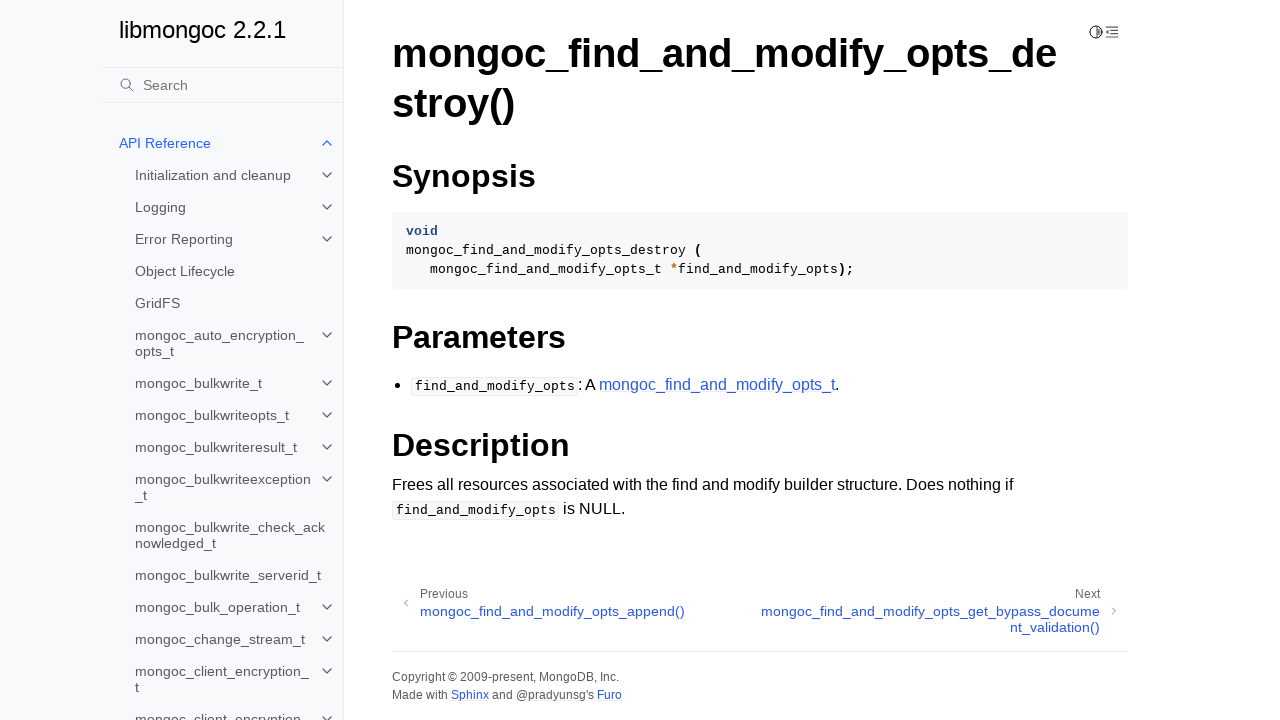

--- FILE ---
content_type: text/html; charset=utf-8
request_url: https://mongoc.org/libmongoc/current/mongoc_find_and_modify_opts_destroy.html
body_size: 13088
content:
<!doctype html>
<html class="no-js" lang="en" data-content_root="./">
  <head><meta charset="utf-8"/>
    <meta name="viewport" content="width=device-width,initial-scale=1"/>
    <meta name="color-scheme" content="light dark"><meta name="viewport" content="width=device-width, initial-scale=1" />

<!-- Google tag (gtag.js) -->
<script async src="https://www.googletagmanager.com/gtag/js?id=G-56KD6L3MDX"></script>
<script>
  window.dataLayer = window.dataLayer || [];
  function gtag(){dataLayer.push(arguments);}
  gtag('js', new Date());

  gtag('config', 'G-56KD6L3MDX');
</script>
<link rel="canonical" href="https://www.mongoc.org/libmongoc/current/mongoc_find_and_modify_opts_destroy/"/><link rel="index" title="Index" href="genindex.html" /><link rel="search" title="Search" href="search.html" /><link rel="next" title="mongoc_find_and_modify_opts_get_bypass_document_validation()" href="mongoc_find_and_modify_opts_get_bypass_document_validation.html" /><link rel="prev" title="mongoc_find_and_modify_opts_append()" href="mongoc_find_and_modify_opts_append.html" />

    <!-- Generated with Sphinx 8.0.2 and Furo 2023.09.10 -->
        <title>mongoc_find_and_modify_opts_destroy() - libmongoc 2.2.1</title>
      <link rel="stylesheet" type="text/css" href="_static/pygments.css?v=a746c00c" />
    <link rel="stylesheet" type="text/css" href="_static/styles/furo.css?v=135e06be" />
    <link rel="stylesheet" type="text/css" href="_static/styles.css?v=0c6aaa4b" />
    <link rel="stylesheet" type="text/css" href="_static/design-style.1e8bd061cd6da7fc9cf755528e8ffc24.min.css?v=0a3b3ea7" />
    <link rel="stylesheet" type="text/css" href="_static/styles/furo-extensions.css?v=36a5483c" />
    
    


<style>
  body {
    --color-code-background: #f8f8f8;
  --color-code-foreground: black;
  
  }
  @media not print {
    body[data-theme="dark"] {
      --color-code-background: #202020;
  --color-code-foreground: #d0d0d0;
  
    }
    @media (prefers-color-scheme: dark) {
      body:not([data-theme="light"]) {
        --color-code-background: #202020;
  --color-code-foreground: #d0d0d0;
  
      }
    }
  }
</style></head>
  <body>
    
    <script>
      document.body.dataset.theme = localStorage.getItem("theme") || "auto";
    </script>
    

<svg xmlns="http://www.w3.org/2000/svg" style="display: none;">
  <symbol id="svg-toc" viewBox="0 0 24 24">
    <title>Contents</title>
    <svg stroke="currentColor" fill="currentColor" stroke-width="0" viewBox="0 0 1024 1024">
      <path d="M408 442h480c4.4 0 8-3.6 8-8v-56c0-4.4-3.6-8-8-8H408c-4.4 0-8 3.6-8 8v56c0 4.4 3.6 8 8 8zm-8 204c0 4.4 3.6 8 8 8h480c4.4 0 8-3.6 8-8v-56c0-4.4-3.6-8-8-8H408c-4.4 0-8 3.6-8 8v56zm504-486H120c-4.4 0-8 3.6-8 8v56c0 4.4 3.6 8 8 8h784c4.4 0 8-3.6 8-8v-56c0-4.4-3.6-8-8-8zm0 632H120c-4.4 0-8 3.6-8 8v56c0 4.4 3.6 8 8 8h784c4.4 0 8-3.6 8-8v-56c0-4.4-3.6-8-8-8zM115.4 518.9L271.7 642c5.8 4.6 14.4.5 14.4-6.9V388.9c0-7.4-8.5-11.5-14.4-6.9L115.4 505.1a8.74 8.74 0 0 0 0 13.8z"/>
    </svg>
  </symbol>
  <symbol id="svg-menu" viewBox="0 0 24 24">
    <title>Menu</title>
    <svg xmlns="http://www.w3.org/2000/svg" viewBox="0 0 24 24" fill="none" stroke="currentColor"
      stroke-width="2" stroke-linecap="round" stroke-linejoin="round" class="feather-menu">
      <line x1="3" y1="12" x2="21" y2="12"></line>
      <line x1="3" y1="6" x2="21" y2="6"></line>
      <line x1="3" y1="18" x2="21" y2="18"></line>
    </svg>
  </symbol>
  <symbol id="svg-arrow-right" viewBox="0 0 24 24">
    <title>Expand</title>
    <svg xmlns="http://www.w3.org/2000/svg" viewBox="0 0 24 24" fill="none" stroke="currentColor"
      stroke-width="2" stroke-linecap="round" stroke-linejoin="round" class="feather-chevron-right">
      <polyline points="9 18 15 12 9 6"></polyline>
    </svg>
  </symbol>
  <symbol id="svg-sun" viewBox="0 0 24 24">
    <title>Light mode</title>
    <svg xmlns="http://www.w3.org/2000/svg" viewBox="0 0 24 24" fill="none" stroke="currentColor"
      stroke-width="1.5" stroke-linecap="round" stroke-linejoin="round" class="feather-sun">
      <circle cx="12" cy="12" r="5"></circle>
      <line x1="12" y1="1" x2="12" y2="3"></line>
      <line x1="12" y1="21" x2="12" y2="23"></line>
      <line x1="4.22" y1="4.22" x2="5.64" y2="5.64"></line>
      <line x1="18.36" y1="18.36" x2="19.78" y2="19.78"></line>
      <line x1="1" y1="12" x2="3" y2="12"></line>
      <line x1="21" y1="12" x2="23" y2="12"></line>
      <line x1="4.22" y1="19.78" x2="5.64" y2="18.36"></line>
      <line x1="18.36" y1="5.64" x2="19.78" y2="4.22"></line>
    </svg>
  </symbol>
  <symbol id="svg-moon" viewBox="0 0 24 24">
    <title>Dark mode</title>
    <svg xmlns="http://www.w3.org/2000/svg" viewBox="0 0 24 24" fill="none" stroke="currentColor"
      stroke-width="1.5" stroke-linecap="round" stroke-linejoin="round" class="icon-tabler-moon">
      <path stroke="none" d="M0 0h24v24H0z" fill="none" />
      <path d="M12 3c.132 0 .263 0 .393 0a7.5 7.5 0 0 0 7.92 12.446a9 9 0 1 1 -8.313 -12.454z" />
    </svg>
  </symbol>
  <symbol id="svg-sun-half" viewBox="0 0 24 24">
    <title>Auto light/dark mode</title>
    <svg xmlns="http://www.w3.org/2000/svg" viewBox="0 0 24 24" fill="none" stroke="currentColor"
      stroke-width="1.5" stroke-linecap="round" stroke-linejoin="round" class="icon-tabler-shadow">
      <path stroke="none" d="M0 0h24v24H0z" fill="none"/>
      <circle cx="12" cy="12" r="9" />
      <path d="M13 12h5" />
      <path d="M13 15h4" />
      <path d="M13 18h1" />
      <path d="M13 9h4" />
      <path d="M13 6h1" />
    </svg>
  </symbol>
</svg>

<input type="checkbox" class="sidebar-toggle" name="__navigation" id="__navigation">
<input type="checkbox" class="sidebar-toggle" name="__toc" id="__toc">
<label class="overlay sidebar-overlay" for="__navigation">
  <div class="visually-hidden">Hide navigation sidebar</div>
</label>
<label class="overlay toc-overlay" for="__toc">
  <div class="visually-hidden">Hide table of contents sidebar</div>
</label>



<div class="page">
  <header class="mobile-header">
    <div class="header-left">
      <label class="nav-overlay-icon" for="__navigation">
        <div class="visually-hidden">Toggle site navigation sidebar</div>
        <i class="icon"><svg><use href="#svg-menu"></use></svg></i>
      </label>
    </div>
    <div class="header-center">
      <a href="index.html"><div class="brand">libmongoc 2.2.1</div></a>
    </div>
    <div class="header-right">
      <div class="theme-toggle-container theme-toggle-header">
        <button class="theme-toggle">
          <div class="visually-hidden">Toggle Light / Dark / Auto color theme</div>
          <svg class="theme-icon-when-auto"><use href="#svg-sun-half"></use></svg>
          <svg class="theme-icon-when-dark"><use href="#svg-moon"></use></svg>
          <svg class="theme-icon-when-light"><use href="#svg-sun"></use></svg>
        </button>
      </div>
      <label class="toc-overlay-icon toc-header-icon" for="__toc">
        <div class="visually-hidden">Toggle table of contents sidebar</div>
        <i class="icon"><svg><use href="#svg-toc"></use></svg></i>
      </label>
    </div>
  </header>
  <aside class="sidebar-drawer">
    <div class="sidebar-container">
      
      <div class="sidebar-sticky"><a class="sidebar-brand" href="index.html">
  
  
  <span class="sidebar-brand-text">libmongoc 2.2.1</span>
  
</a><form class="sidebar-search-container" method="get" action="search.html" role="search">
  <input class="sidebar-search" placeholder="Search" name="q" aria-label="Search">
  <input type="hidden" name="check_keywords" value="yes">
  <input type="hidden" name="area" value="default">
</form>
<div id="searchbox"></div><div class="sidebar-scroll"><div class="sidebar-tree">
  <ul class="current">
<li class="toctree-l1 current has-children"><a class="reference internal" href="api.html">API Reference</a><input checked="" class="toctree-checkbox" id="toctree-checkbox-1" name="toctree-checkbox-1" role="switch" type="checkbox"/><label for="toctree-checkbox-1"><div class="visually-hidden">Toggle navigation of API Reference</div><i class="icon"><svg><use href="#svg-arrow-right"></use></svg></i></label><ul class="current">
<li class="toctree-l2 has-children"><a class="reference internal" href="init-cleanup.html">Initialization and cleanup</a><input class="toctree-checkbox" id="toctree-checkbox-2" name="toctree-checkbox-2" role="switch" type="checkbox"/><label for="toctree-checkbox-2"><div class="visually-hidden">Toggle navigation of Initialization and cleanup</div><i class="icon"><svg><use href="#svg-arrow-right"></use></svg></i></label><ul>
<li class="toctree-l3"><a class="reference internal" href="mongoc_init.html">mongoc_init()</a></li>
<li class="toctree-l3"><a class="reference internal" href="mongoc_cleanup.html">mongoc_cleanup()</a></li>
</ul>
</li>
<li class="toctree-l2 has-children"><a class="reference internal" href="logging.html">Logging</a><input class="toctree-checkbox" id="toctree-checkbox-3" name="toctree-checkbox-3" role="switch" type="checkbox"/><label for="toctree-checkbox-3"><div class="visually-hidden">Toggle navigation of Logging</div><i class="icon"><svg><use href="#svg-arrow-right"></use></svg></i></label><ul>
<li class="toctree-l3"><a class="reference internal" href="unstructured_log.html">Unstructured Logging</a></li>
<li class="toctree-l3 has-children"><a class="reference internal" href="structured_log.html">Structured Logging</a><input class="toctree-checkbox" id="toctree-checkbox-4" name="toctree-checkbox-4" role="switch" type="checkbox"/><label for="toctree-checkbox-4"><div class="visually-hidden">Toggle navigation of Structured Logging</div><i class="icon"><svg><use href="#svg-arrow-right"></use></svg></i></label><ul>
<li class="toctree-l4 has-children"><a class="reference internal" href="mongoc_structured_log_opts_t.html">mongoc_structured_log_opts_t</a><input class="toctree-checkbox" id="toctree-checkbox-5" name="toctree-checkbox-5" role="switch" type="checkbox"/><label for="toctree-checkbox-5"><div class="visually-hidden">Toggle navigation of mongoc_structured_log_opts_t</div><i class="icon"><svg><use href="#svg-arrow-right"></use></svg></i></label><ul>
<li class="toctree-l5"><a class="reference internal" href="mongoc_structured_log_opts_new.html">mongoc_structured_log_opts_new()</a></li>
<li class="toctree-l5"><a class="reference internal" href="mongoc_structured_log_opts_destroy.html">mongoc_structured_log_opts_destroy()</a></li>
<li class="toctree-l5"><a class="reference internal" href="mongoc_structured_log_opts_set_handler.html">mongoc_structured_log_opts_set_handler()</a></li>
<li class="toctree-l5"><a class="reference internal" href="mongoc_structured_log_opts_set_max_level_for_component.html">mongoc_structured_log_opts_set_max_level_for_component()</a></li>
<li class="toctree-l5"><a class="reference internal" href="mongoc_structured_log_opts_set_max_level_for_all_components.html">mongoc_structured_log_opts_set_max_level_for_all_components()</a></li>
<li class="toctree-l5"><a class="reference internal" href="mongoc_structured_log_opts_set_max_levels_from_env.html">mongoc_structured_log_opts_set_max_levels_from_env()</a></li>
<li class="toctree-l5"><a class="reference internal" href="mongoc_structured_log_opts_get_max_level_for_component.html">mongoc_structured_log_opts_get_max_level_for_component()</a></li>
<li class="toctree-l5"><a class="reference internal" href="mongoc_structured_log_opts_set_max_document_length.html">mongoc_structured_log_opts_set_max_document_length()</a></li>
<li class="toctree-l5"><a class="reference internal" href="mongoc_structured_log_opts_set_max_document_length_from_env.html">mongoc_structured_log_opts_set_max_document_length_from_env()</a></li>
<li class="toctree-l5"><a class="reference internal" href="mongoc_structured_log_opts_get_max_document_length.html">mongoc_structured_log_opts_get_max_document_length()</a></li>
</ul>
</li>
<li class="toctree-l4 has-children"><a class="reference internal" href="mongoc_structured_log_level_t.html">mongoc_structured_log_level_t</a><input class="toctree-checkbox" id="toctree-checkbox-6" name="toctree-checkbox-6" role="switch" type="checkbox"/><label for="toctree-checkbox-6"><div class="visually-hidden">Toggle navigation of mongoc_structured_log_level_t</div><i class="icon"><svg><use href="#svg-arrow-right"></use></svg></i></label><ul>
<li class="toctree-l5"><a class="reference internal" href="mongoc_structured_log_get_level_name.html">mongoc_structured_log_get_level_name()</a></li>
<li class="toctree-l5"><a class="reference internal" href="mongoc_structured_log_get_named_level.html">mongoc_structured_log_get_named_level()</a></li>
</ul>
</li>
<li class="toctree-l4 has-children"><a class="reference internal" href="mongoc_structured_log_component_t.html">mongoc_structured_log_component_t</a><input class="toctree-checkbox" id="toctree-checkbox-7" name="toctree-checkbox-7" role="switch" type="checkbox"/><label for="toctree-checkbox-7"><div class="visually-hidden">Toggle navigation of mongoc_structured_log_component_t</div><i class="icon"><svg><use href="#svg-arrow-right"></use></svg></i></label><ul>
<li class="toctree-l5"><a class="reference internal" href="mongoc_structured_log_get_component_name.html">mongoc_structured_log_get_component_name()</a></li>
<li class="toctree-l5"><a class="reference internal" href="mongoc_structured_log_get_named_component.html">mongoc_structured_log_get_named_component()</a></li>
</ul>
</li>
<li class="toctree-l4"><a class="reference internal" href="mongoc_structured_log_func_t.html">mongoc_structured_log_func_t</a></li>
<li class="toctree-l4 has-children"><a class="reference internal" href="mongoc_structured_log_entry_t.html">mongoc_structured_log_entry_t</a><input class="toctree-checkbox" id="toctree-checkbox-8" name="toctree-checkbox-8" role="switch" type="checkbox"/><label for="toctree-checkbox-8"><div class="visually-hidden">Toggle navigation of mongoc_structured_log_entry_t</div><i class="icon"><svg><use href="#svg-arrow-right"></use></svg></i></label><ul>
<li class="toctree-l5"><a class="reference internal" href="mongoc_structured_log_entry_get_component.html">mongoc_structured_log_entry_get_component()</a></li>
<li class="toctree-l5"><a class="reference internal" href="mongoc_structured_log_entry_get_level.html">mongoc_structured_log_entry_get_level()</a></li>
<li class="toctree-l5"><a class="reference internal" href="mongoc_structured_log_entry_get_message_string.html">mongoc_structured_log_entry_get_message_string()</a></li>
<li class="toctree-l5"><a class="reference internal" href="mongoc_structured_log_entry_message_as_bson.html">mongoc_structured_log_entry_message_as_bson()</a></li>
</ul>
</li>
</ul>
</li>
</ul>
</li>
<li class="toctree-l2 has-children"><a class="reference internal" href="errors.html">Error Reporting</a><input class="toctree-checkbox" id="toctree-checkbox-9" name="toctree-checkbox-9" role="switch" type="checkbox"/><label for="toctree-checkbox-9"><div class="visually-hidden">Toggle navigation of Error Reporting</div><i class="icon"><svg><use href="#svg-arrow-right"></use></svg></i></label><ul>
<li class="toctree-l3"><a class="reference internal" href="mongoc_error_has_label.html">mongoc_error_has_label()</a></li>
</ul>
</li>
<li class="toctree-l2"><a class="reference internal" href="lifecycle.html">Object Lifecycle</a></li>
<li class="toctree-l2"><a class="reference internal" href="gridfs.html">GridFS</a></li>
<li class="toctree-l2 has-children"><a class="reference internal" href="mongoc_auto_encryption_opts_t.html">mongoc_auto_encryption_opts_t</a><input class="toctree-checkbox" id="toctree-checkbox-10" name="toctree-checkbox-10" role="switch" type="checkbox"/><label for="toctree-checkbox-10"><div class="visually-hidden">Toggle navigation of mongoc_auto_encryption_opts_t</div><i class="icon"><svg><use href="#svg-arrow-right"></use></svg></i></label><ul>
<li class="toctree-l3"><a class="reference internal" href="mongoc_auto_encryption_opts_new.html">mongoc_auto_encryption_opts_new()</a></li>
<li class="toctree-l3"><a class="reference internal" href="mongoc_auto_encryption_opts_destroy.html">mongoc_auto_encryption_opts_destroy()</a></li>
<li class="toctree-l3"><a class="reference internal" href="mongoc_auto_encryption_opts_set_keyvault_client.html">mongoc_auto_encryption_opts_set_keyvault_client()</a></li>
<li class="toctree-l3"><a class="reference internal" href="mongoc_auto_encryption_opts_set_keyvault_client_pool.html">mongoc_auto_encryption_opts_set_keyvault_client_pool()</a></li>
<li class="toctree-l3"><a class="reference internal" href="mongoc_auto_encryption_opts_set_keyvault_namespace.html">mongoc_auto_encryption_opts_set_keyvault_namespace()</a></li>
<li class="toctree-l3"><a class="reference internal" href="mongoc_auto_encryption_opts_set_kms_providers.html">mongoc_auto_encryption_opts_set_kms_providers()</a></li>
<li class="toctree-l3"><a class="reference internal" href="mongoc_auto_encryption_opts_set_kms_credential_provider_callback.html">mongoc_auto_encryption_opts_set_kms_credential_provider_callback()</a></li>
<li class="toctree-l3"><a class="reference internal" href="mongoc_auto_encryption_opts_set_schema_map.html">mongoc_auto_encryption_opts_set_schema_map()</a></li>
<li class="toctree-l3"><a class="reference internal" href="mongoc_auto_encryption_opts_set_bypass_auto_encryption.html">mongoc_auto_encryption_opts_set_bypass_auto_encryption()</a></li>
<li class="toctree-l3"><a class="reference internal" href="mongoc_auto_encryption_opts_set_extra.html">mongoc_auto_encryption_opts_set_extra()</a></li>
<li class="toctree-l3"><a class="reference internal" href="mongoc_auto_encryption_opts_set_tls_opts.html">mongoc_auto_encryption_opts_set_tls_opts()</a></li>
<li class="toctree-l3"><a class="reference internal" href="mongoc_auto_encryption_opts_set_encrypted_fields_map.html">mongoc_auto_encryption_opts_set_encrypted_fields_map()</a></li>
<li class="toctree-l3"><a class="reference internal" href="mongoc_auto_encryption_opts_set_bypass_query_analysis.html">mongoc_auto_encryption_opts_set_bypass_query_analysis()</a></li>
<li class="toctree-l3"><a class="reference internal" href="mongoc_auto_encryption_opts_set_key_expiration.html">mongoc_auto_encryption_opts_set_key_expiration()</a></li>
</ul>
</li>
<li class="toctree-l2 has-children"><a class="reference internal" href="mongoc_bulkwrite_t.html">mongoc_bulkwrite_t</a><input class="toctree-checkbox" id="toctree-checkbox-11" name="toctree-checkbox-11" role="switch" type="checkbox"/><label for="toctree-checkbox-11"><div class="visually-hidden">Toggle navigation of mongoc_bulkwrite_t</div><i class="icon"><svg><use href="#svg-arrow-right"></use></svg></i></label><ul>
<li class="toctree-l3 has-children"><a class="reference internal" href="mongoc_bulkwrite_insertoneopts_t.html">mongoc_bulkwrite_insertoneopts_t</a><input class="toctree-checkbox" id="toctree-checkbox-12" name="toctree-checkbox-12" role="switch" type="checkbox"/><label for="toctree-checkbox-12"><div class="visually-hidden">Toggle navigation of mongoc_bulkwrite_insertoneopts_t</div><i class="icon"><svg><use href="#svg-arrow-right"></use></svg></i></label><ul>
<li class="toctree-l4"><a class="reference internal" href="mongoc_bulkwrite_insertoneopts_new.html">mongoc_bulkwrite_insertoneopts_new()</a></li>
<li class="toctree-l4"><a class="reference internal" href="mongoc_bulkwrite_insertoneopts_destroy.html">mongoc_bulkwrite_insertoneopts_destroy()</a></li>
</ul>
</li>
<li class="toctree-l3"><a class="reference internal" href="mongoc_bulkwrite_append_insertone.html">mongoc_bulkwrite_append_insertone()</a></li>
<li class="toctree-l3 has-children"><a class="reference internal" href="mongoc_bulkwrite_updateoneopts_t.html">mongoc_bulkwrite_updateoneopts_t</a><input class="toctree-checkbox" id="toctree-checkbox-13" name="toctree-checkbox-13" role="switch" type="checkbox"/><label for="toctree-checkbox-13"><div class="visually-hidden">Toggle navigation of mongoc_bulkwrite_updateoneopts_t</div><i class="icon"><svg><use href="#svg-arrow-right"></use></svg></i></label><ul>
<li class="toctree-l4"><a class="reference internal" href="mongoc_bulkwrite_updateoneopts_new.html">mongoc_bulkwrite_updateoneopts_new()</a></li>
<li class="toctree-l4"><a class="reference internal" href="mongoc_bulkwrite_updateoneopts_set_arrayfilters.html">mongoc_bulkwrite_updateoneopts_set_arrayfilters()</a></li>
<li class="toctree-l4"><a class="reference internal" href="mongoc_bulkwrite_updateoneopts_set_collation.html">mongoc_bulkwrite_updateoneopts_set_collation()</a></li>
<li class="toctree-l4"><a class="reference internal" href="mongoc_bulkwrite_updateoneopts_set_hint.html">mongoc_bulkwrite_updateoneopts_set_hint()</a></li>
<li class="toctree-l4"><a class="reference internal" href="mongoc_bulkwrite_updateoneopts_set_upsert.html">mongoc_bulkwrite_updateoneopts_set_upsert()</a></li>
<li class="toctree-l4"><a class="reference internal" href="mongoc_bulkwrite_updateoneopts_set_sort.html">mongoc_bulkwrite_updateoneopts_set_sort()</a></li>
<li class="toctree-l4"><a class="reference internal" href="mongoc_bulkwrite_updateoneopts_destroy.html">mongoc_bulkwrite_updateoneopts_destroy()</a></li>
</ul>
</li>
<li class="toctree-l3"><a class="reference internal" href="mongoc_bulkwrite_append_updateone.html">mongoc_bulkwrite_append_updateone()</a></li>
<li class="toctree-l3 has-children"><a class="reference internal" href="mongoc_bulkwrite_updatemanyopts_t.html">mongoc_bulkwrite_updatemanyopts_t</a><input class="toctree-checkbox" id="toctree-checkbox-14" name="toctree-checkbox-14" role="switch" type="checkbox"/><label for="toctree-checkbox-14"><div class="visually-hidden">Toggle navigation of mongoc_bulkwrite_updatemanyopts_t</div><i class="icon"><svg><use href="#svg-arrow-right"></use></svg></i></label><ul>
<li class="toctree-l4"><a class="reference internal" href="mongoc_bulkwrite_updatemanyopts_new.html">mongoc_bulkwrite_updatemanyopts_new()</a></li>
<li class="toctree-l4"><a class="reference internal" href="mongoc_bulkwrite_updatemanyopts_set_arrayfilters.html">mongoc_bulkwrite_updatemanyopts_set_arrayfilters()</a></li>
<li class="toctree-l4"><a class="reference internal" href="mongoc_bulkwrite_updatemanyopts_set_collation.html">mongoc_bulkwrite_updatemanyopts_set_collation()</a></li>
<li class="toctree-l4"><a class="reference internal" href="mongoc_bulkwrite_updatemanyopts_set_hint.html">mongoc_bulkwrite_updatemanyopts_set_hint()</a></li>
<li class="toctree-l4"><a class="reference internal" href="mongoc_bulkwrite_updatemanyopts_set_upsert.html">mongoc_bulkwrite_updatemanyopts_set_upsert()</a></li>
<li class="toctree-l4"><a class="reference internal" href="mongoc_bulkwrite_updatemanyopts_destroy.html">mongoc_bulkwrite_updatemanyopts_destroy()</a></li>
</ul>
</li>
<li class="toctree-l3"><a class="reference internal" href="mongoc_bulkwrite_append_updatemany.html">mongoc_bulkwrite_append_updatemany()</a></li>
<li class="toctree-l3 has-children"><a class="reference internal" href="mongoc_bulkwrite_replaceoneopts_t.html">mongoc_bulkwrite_replaceoneopts_t</a><input class="toctree-checkbox" id="toctree-checkbox-15" name="toctree-checkbox-15" role="switch" type="checkbox"/><label for="toctree-checkbox-15"><div class="visually-hidden">Toggle navigation of mongoc_bulkwrite_replaceoneopts_t</div><i class="icon"><svg><use href="#svg-arrow-right"></use></svg></i></label><ul>
<li class="toctree-l4"><a class="reference internal" href="mongoc_bulkwrite_replaceoneopts_new.html">mongoc_bulkwrite_replaceoneopts_new()</a></li>
<li class="toctree-l4"><a class="reference internal" href="mongoc_bulkwrite_replaceoneopts_set_collation.html">mongoc_bulkwrite_replaceoneopts_set_collation()</a></li>
<li class="toctree-l4"><a class="reference internal" href="mongoc_bulkwrite_replaceoneopts_set_hint.html">mongoc_bulkwrite_replaceoneopts_set_hint()</a></li>
<li class="toctree-l4"><a class="reference internal" href="mongoc_bulkwrite_replaceoneopts_set_upsert.html">mongoc_bulkwrite_replaceoneopts_set_upsert()</a></li>
<li class="toctree-l4"><a class="reference internal" href="mongoc_bulkwrite_replaceoneopts_set_sort.html">mongoc_bulkwrite_replaceoneopts_set_sort()</a></li>
<li class="toctree-l4"><a class="reference internal" href="mongoc_bulkwrite_replaceoneopts_destroy.html">mongoc_bulkwrite_replaceoneopts_destroy()</a></li>
</ul>
</li>
<li class="toctree-l3"><a class="reference internal" href="mongoc_bulkwrite_append_replaceone.html">mongoc_bulkwrite_append_replaceone()</a></li>
<li class="toctree-l3 has-children"><a class="reference internal" href="mongoc_bulkwrite_deleteoneopts_t.html">mongoc_bulkwrite_deleteoneopts_t</a><input class="toctree-checkbox" id="toctree-checkbox-16" name="toctree-checkbox-16" role="switch" type="checkbox"/><label for="toctree-checkbox-16"><div class="visually-hidden">Toggle navigation of mongoc_bulkwrite_deleteoneopts_t</div><i class="icon"><svg><use href="#svg-arrow-right"></use></svg></i></label><ul>
<li class="toctree-l4"><a class="reference internal" href="mongoc_bulkwrite_deleteoneopts_new.html">mongoc_bulkwrite_deleteoneopts_new()</a></li>
<li class="toctree-l4"><a class="reference internal" href="mongoc_bulkwrite_deleteoneopts_destroy.html">mongoc_bulkwrite_deleteoneopts_destroy()</a></li>
<li class="toctree-l4"><a class="reference internal" href="mongoc_bulkwrite_deleteoneopts_set_collation.html">mongoc_bulkwrite_deleteoneopts_set_collation()</a></li>
<li class="toctree-l4"><a class="reference internal" href="mongoc_bulkwrite_deleteoneopts_set_hint.html">mongoc_bulkwrite_deleteoneopts_set_hint()</a></li>
</ul>
</li>
<li class="toctree-l3"><a class="reference internal" href="mongoc_bulkwrite_append_deleteone.html">mongoc_bulkwrite_append_deleteone()</a></li>
<li class="toctree-l3 has-children"><a class="reference internal" href="mongoc_bulkwrite_deletemanyopts_t.html">mongoc_bulkwrite_deletemanyopts_t</a><input class="toctree-checkbox" id="toctree-checkbox-17" name="toctree-checkbox-17" role="switch" type="checkbox"/><label for="toctree-checkbox-17"><div class="visually-hidden">Toggle navigation of mongoc_bulkwrite_deletemanyopts_t</div><i class="icon"><svg><use href="#svg-arrow-right"></use></svg></i></label><ul>
<li class="toctree-l4"><a class="reference internal" href="mongoc_bulkwrite_deletemanyopts_new.html">mongoc_bulkwrite_deletemanyopts_new()</a></li>
<li class="toctree-l4"><a class="reference internal" href="mongoc_bulkwrite_deletemanyopts_destroy.html">mongoc_bulkwrite_deletemanyopts_destroy()</a></li>
<li class="toctree-l4"><a class="reference internal" href="mongoc_bulkwrite_deletemanyopts_set_collation.html">mongoc_bulkwrite_deletemanyopts_set_collation()</a></li>
<li class="toctree-l4"><a class="reference internal" href="mongoc_bulkwrite_deletemanyopts_set_hint.html">mongoc_bulkwrite_deletemanyopts_set_hint()</a></li>
</ul>
</li>
<li class="toctree-l3"><a class="reference internal" href="mongoc_bulkwrite_append_deletemany.html">mongoc_bulkwrite_append_deletemany()</a></li>
<li class="toctree-l3"><a class="reference internal" href="mongoc_bulkwritereturn_t.html">mongoc_bulkwritereturn_t</a></li>
<li class="toctree-l3"><a class="reference internal" href="mongoc_bulkwrite_new.html">mongoc_bulkwrite_new()</a></li>
<li class="toctree-l3"><a class="reference internal" href="mongoc_bulkwrite_set_client.html">mongoc_bulkwrite_set_client()</a></li>
<li class="toctree-l3"><a class="reference internal" href="mongoc_bulkwrite_set_session.html">mongoc_bulkwrite_set_session()</a></li>
<li class="toctree-l3"><a class="reference internal" href="mongoc_bulkwrite_execute.html">mongoc_bulkwrite_execute()</a></li>
<li class="toctree-l3"><a class="reference internal" href="mongoc_bulkwrite_check_acknowledged.html">mongoc_bulkwrite_check_acknowledged()</a></li>
<li class="toctree-l3"><a class="reference internal" href="mongoc_bulkwrite_serverid.html">mongoc_bulkwrite_serverid()</a></li>
<li class="toctree-l3"><a class="reference internal" href="mongoc_bulkwrite_destroy.html">mongoc_bulkwrite_destroy()</a></li>
</ul>
</li>
<li class="toctree-l2 has-children"><a class="reference internal" href="mongoc_bulkwriteopts_t.html">mongoc_bulkwriteopts_t</a><input class="toctree-checkbox" id="toctree-checkbox-18" name="toctree-checkbox-18" role="switch" type="checkbox"/><label for="toctree-checkbox-18"><div class="visually-hidden">Toggle navigation of mongoc_bulkwriteopts_t</div><i class="icon"><svg><use href="#svg-arrow-right"></use></svg></i></label><ul>
<li class="toctree-l3"><a class="reference internal" href="mongoc_bulkwriteopts_new.html">mongoc_bulkwriteopts_new()</a></li>
<li class="toctree-l3"><a class="reference internal" href="mongoc_bulkwriteopts_set_ordered.html">mongoc_bulkwriteopts_set_ordered()</a></li>
<li class="toctree-l3"><a class="reference internal" href="mongoc_bulkwriteopts_set_bypassdocumentvalidation.html">mongoc_bulkwriteopts_set_bypassdocumentvalidation()</a></li>
<li class="toctree-l3"><a class="reference internal" href="mongoc_bulkwriteopts_set_let.html">mongoc_bulkwriteopts_set_let()</a></li>
<li class="toctree-l3"><a class="reference internal" href="mongoc_bulkwriteopts_set_writeconcern.html">mongoc_bulkwriteopts_set_writeconcern()</a></li>
<li class="toctree-l3"><a class="reference internal" href="mongoc_bulkwriteopts_set_comment.html">mongoc_bulkwriteopts_set_comment()</a></li>
<li class="toctree-l3"><a class="reference internal" href="mongoc_bulkwriteopts_set_verboseresults.html">mongoc_bulkwriteopts_set_verboseresults()</a></li>
<li class="toctree-l3"><a class="reference internal" href="mongoc_bulkwriteopts_set_extra.html">mongoc_bulkwriteopts_set_extra()</a></li>
<li class="toctree-l3"><a class="reference internal" href="mongoc_bulkwriteopts_set_serverid.html">mongoc_bulkwriteopts_set_serverid()</a></li>
<li class="toctree-l3"><a class="reference internal" href="mongoc_bulkwriteopts_destroy.html">mongoc_bulkwriteopts_destroy()</a></li>
</ul>
</li>
<li class="toctree-l2 has-children"><a class="reference internal" href="mongoc_bulkwriteresult_t.html">mongoc_bulkwriteresult_t</a><input class="toctree-checkbox" id="toctree-checkbox-19" name="toctree-checkbox-19" role="switch" type="checkbox"/><label for="toctree-checkbox-19"><div class="visually-hidden">Toggle navigation of mongoc_bulkwriteresult_t</div><i class="icon"><svg><use href="#svg-arrow-right"></use></svg></i></label><ul>
<li class="toctree-l3"><a class="reference internal" href="mongoc_bulkwriteresult_insertedcount.html">mongoc_bulkwriteresult_insertedcount()</a></li>
<li class="toctree-l3"><a class="reference internal" href="mongoc_bulkwriteresult_upsertedcount.html">mongoc_bulkwriteresult_upsertedcount()</a></li>
<li class="toctree-l3"><a class="reference internal" href="mongoc_bulkwriteresult_matchedcount.html">mongoc_bulkwriteresult_matchedcount()</a></li>
<li class="toctree-l3"><a class="reference internal" href="mongoc_bulkwriteresult_modifiedcount.html">mongoc_bulkwriteresult_modifiedcount()</a></li>
<li class="toctree-l3"><a class="reference internal" href="mongoc_bulkwriteresult_deletedcount.html">mongoc_bulkwriteresult_deletedcount()</a></li>
<li class="toctree-l3"><a class="reference internal" href="mongoc_bulkwriteresult_insertresults.html">mongoc_bulkwriteresult_insertresults()</a></li>
<li class="toctree-l3"><a class="reference internal" href="mongoc_bulkwriteresult_updateresults.html">mongoc_bulkwriteresult_updateresults()</a></li>
<li class="toctree-l3"><a class="reference internal" href="mongoc_bulkwriteresult_deleteresults.html">mongoc_bulkwriteresult_deleteresults()</a></li>
<li class="toctree-l3"><a class="reference internal" href="mongoc_bulkwriteresult_serverid.html">mongoc_bulkwriteresult_serverid()</a></li>
<li class="toctree-l3"><a class="reference internal" href="mongoc_bulkwriteresult_destroy.html">mongoc_bulkwriteresult_destroy()</a></li>
</ul>
</li>
<li class="toctree-l2 has-children"><a class="reference internal" href="mongoc_bulkwriteexception_t.html">mongoc_bulkwriteexception_t</a><input class="toctree-checkbox" id="toctree-checkbox-20" name="toctree-checkbox-20" role="switch" type="checkbox"/><label for="toctree-checkbox-20"><div class="visually-hidden">Toggle navigation of mongoc_bulkwriteexception_t</div><i class="icon"><svg><use href="#svg-arrow-right"></use></svg></i></label><ul>
<li class="toctree-l3"><a class="reference internal" href="mongoc_bulkwriteexception_error.html">mongoc_bulkwriteexception_error()</a></li>
<li class="toctree-l3"><a class="reference internal" href="mongoc_bulkwriteexception_writeerrors.html">mongoc_bulkwriteexception_writeerrors()</a></li>
<li class="toctree-l3"><a class="reference internal" href="mongoc_bulkwriteexception_writeconcernerrors.html">mongoc_bulkwriteexception_writeconcernerrors()</a></li>
<li class="toctree-l3"><a class="reference internal" href="mongoc_bulkwriteexception_errorreply.html">mongoc_bulkwriteexception_errorreply()</a></li>
<li class="toctree-l3"><a class="reference internal" href="mongoc_bulkwriteexception_destroy.html">mongoc_bulkwriteexception_destroy()</a></li>
</ul>
</li>
<li class="toctree-l2"><a class="reference internal" href="mongoc_bulkwrite_check_acknowledged_t.html">mongoc_bulkwrite_check_acknowledged_t</a></li>
<li class="toctree-l2"><a class="reference internal" href="mongoc_bulkwrite_serverid_t.html">mongoc_bulkwrite_serverid_t</a></li>
<li class="toctree-l2 has-children"><a class="reference internal" href="mongoc_bulk_operation_t.html">mongoc_bulk_operation_t</a><input class="toctree-checkbox" id="toctree-checkbox-21" name="toctree-checkbox-21" role="switch" type="checkbox"/><label for="toctree-checkbox-21"><div class="visually-hidden">Toggle navigation of mongoc_bulk_operation_t</div><i class="icon"><svg><use href="#svg-arrow-right"></use></svg></i></label><ul>
<li class="toctree-l3"><a class="reference internal" href="mongoc_bulk_operation_destroy.html">mongoc_bulk_operation_destroy()</a></li>
<li class="toctree-l3"><a class="reference internal" href="mongoc_bulk_operation_execute.html">mongoc_bulk_operation_execute()</a></li>
<li class="toctree-l3"><a class="reference internal" href="mongoc_bulk_operation_get_server_id.html">mongoc_bulk_operation_get_server_id()</a></li>
<li class="toctree-l3"><a class="reference internal" href="mongoc_bulk_operation_get_write_concern.html">mongoc_bulk_operation_get_write_concern()</a></li>
<li class="toctree-l3"><a class="reference internal" href="mongoc_bulk_operation_insert.html">mongoc_bulk_operation_insert()</a></li>
<li class="toctree-l3"><a class="reference internal" href="mongoc_bulk_operation_insert_with_opts.html">mongoc_bulk_operation_insert_with_opts()</a></li>
<li class="toctree-l3"><a class="reference internal" href="mongoc_bulk_operation_remove.html">mongoc_bulk_operation_remove()</a></li>
<li class="toctree-l3"><a class="reference internal" href="mongoc_bulk_operation_remove_many_with_opts.html">mongoc_bulk_operation_remove_many_with_opts()</a></li>
<li class="toctree-l3"><a class="reference internal" href="mongoc_bulk_operation_remove_one.html">mongoc_bulk_operation_remove_one()</a></li>
<li class="toctree-l3"><a class="reference internal" href="mongoc_bulk_operation_remove_one_with_opts.html">mongoc_bulk_operation_remove_one_with_opts()</a></li>
<li class="toctree-l3"><a class="reference internal" href="mongoc_bulk_operation_replace_one.html">mongoc_bulk_operation_replace_one()</a></li>
<li class="toctree-l3"><a class="reference internal" href="mongoc_bulk_operation_replace_one_with_opts.html">mongoc_bulk_operation_replace_one_with_opts()</a></li>
<li class="toctree-l3"><a class="reference internal" href="mongoc_bulk_operation_set_bypass_document_validation.html">mongoc_bulk_operation_set_bypass_document_validation()</a></li>
<li class="toctree-l3"><a class="reference internal" href="mongoc_bulk_operation_set_client_session.html">mongoc_bulk_operation_set_client_session()</a></li>
<li class="toctree-l3"><a class="reference internal" href="mongoc_bulk_operation_set_comment.html">mongoc_bulk_operation_set_comment()</a></li>
<li class="toctree-l3"><a class="reference internal" href="mongoc_bulk_operation_set_server_id.html">mongoc_bulk_operation_set_server_id()</a></li>
<li class="toctree-l3"><a class="reference internal" href="mongoc_bulk_operation_set_let.html">mongoc_bulk_operation_set_let()</a></li>
<li class="toctree-l3"><a class="reference internal" href="mongoc_bulk_operation_update.html">mongoc_bulk_operation_update()</a></li>
<li class="toctree-l3"><a class="reference internal" href="mongoc_bulk_operation_update_many_with_opts.html">mongoc_bulk_operation_update_many_with_opts()</a></li>
<li class="toctree-l3"><a class="reference internal" href="mongoc_bulk_operation_update_one.html">mongoc_bulk_operation_update_one()</a></li>
<li class="toctree-l3"><a class="reference internal" href="mongoc_bulk_operation_update_one_with_opts.html">mongoc_bulk_operation_update_one_with_opts()</a></li>
</ul>
</li>
<li class="toctree-l2 has-children"><a class="reference internal" href="mongoc_change_stream_t.html">mongoc_change_stream_t</a><input class="toctree-checkbox" id="toctree-checkbox-22" name="toctree-checkbox-22" role="switch" type="checkbox"/><label for="toctree-checkbox-22"><div class="visually-hidden">Toggle navigation of mongoc_change_stream_t</div><i class="icon"><svg><use href="#svg-arrow-right"></use></svg></i></label><ul>
<li class="toctree-l3"><a class="reference internal" href="mongoc_client_watch.html">mongoc_client_watch()</a></li>
<li class="toctree-l3"><a class="reference internal" href="mongoc_database_watch.html">mongoc_database_watch()</a></li>
<li class="toctree-l3"><a class="reference internal" href="mongoc_collection_watch.html">mongoc_collection_watch()</a></li>
<li class="toctree-l3"><a class="reference internal" href="mongoc_change_stream_next.html">mongoc_change_stream_next()</a></li>
<li class="toctree-l3"><a class="reference internal" href="mongoc_change_stream_get_resume_token.html">mongoc_change_stream_get_resume_token()</a></li>
<li class="toctree-l3"><a class="reference internal" href="mongoc_change_stream_error_document.html">mongoc_change_stream_error_document()</a></li>
<li class="toctree-l3"><a class="reference internal" href="mongoc_change_stream_destroy.html">mongoc_change_stream_destroy()</a></li>
</ul>
</li>
<li class="toctree-l2 has-children"><a class="reference internal" href="mongoc_client_encryption_t.html">mongoc_client_encryption_t</a><input class="toctree-checkbox" id="toctree-checkbox-23" name="toctree-checkbox-23" role="switch" type="checkbox"/><label for="toctree-checkbox-23"><div class="visually-hidden">Toggle navigation of mongoc_client_encryption_t</div><i class="icon"><svg><use href="#svg-arrow-right"></use></svg></i></label><ul>
<li class="toctree-l3"><a class="reference internal" href="mongoc_client_encryption_new.html">mongoc_client_encryption_new()</a></li>
<li class="toctree-l3"><a class="reference internal" href="mongoc_client_encryption_destroy.html">mongoc_client_encryption_destroy()</a></li>
<li class="toctree-l3"><a class="reference internal" href="mongoc_client_encryption_create_datakey.html">mongoc_client_encryption_create_datakey()</a></li>
<li class="toctree-l3"><a class="reference internal" href="mongoc_client_encryption_create_encrypted_collection.html">mongoc_client_encryption_create_encrypted_collection()</a></li>
<li class="toctree-l3"><a class="reference internal" href="mongoc_client_encryption_rewrap_many_datakey.html">mongoc_client_encryption_rewrap_many_datakey()</a></li>
<li class="toctree-l3"><a class="reference internal" href="mongoc_client_encryption_delete_key.html">mongoc_client_encryption_delete_key()</a></li>
<li class="toctree-l3"><a class="reference internal" href="mongoc_client_encryption_get_crypt_shared_version.html">mongoc_client_encryption_get_crypt_shared_version()</a></li>
<li class="toctree-l3"><a class="reference internal" href="mongoc_client_encryption_get_key.html">mongoc_client_encryption_get_key()</a></li>
<li class="toctree-l3"><a class="reference internal" href="mongoc_client_encryption_get_keys.html">mongoc_client_encryption_get_keys()</a></li>
<li class="toctree-l3"><a class="reference internal" href="mongoc_client_encryption_add_key_alt_name.html">mongoc_client_encryption_add_key_alt_name()</a></li>
<li class="toctree-l3"><a class="reference internal" href="mongoc_client_encryption_remove_key_alt_name.html">mongoc_client_encryption_remove_key_alt_name()</a></li>
<li class="toctree-l3"><a class="reference internal" href="mongoc_client_encryption_get_key_by_alt_name.html">mongoc_client_encryption_get_key_by_alt_name()</a></li>
<li class="toctree-l3"><a class="reference internal" href="mongoc_client_encryption_encrypt.html">mongoc_client_encryption_encrypt()</a></li>
<li class="toctree-l3"><a class="reference internal" href="mongoc_client_encryption_encrypt_expression.html">mongoc_client_encryption_encrypt_expression()</a></li>
<li class="toctree-l3"><a class="reference internal" href="mongoc_client_encryption_decrypt.html">mongoc_client_decryption_decrypt()</a></li>
</ul>
</li>
<li class="toctree-l2 has-children"><a class="reference internal" href="mongoc_client_encryption_datakey_opts_t.html">mongoc_client_encryption_datakey_opts_t</a><input class="toctree-checkbox" id="toctree-checkbox-24" name="toctree-checkbox-24" role="switch" type="checkbox"/><label for="toctree-checkbox-24"><div class="visually-hidden">Toggle navigation of mongoc_client_encryption_datakey_opts_t</div><i class="icon"><svg><use href="#svg-arrow-right"></use></svg></i></label><ul>
<li class="toctree-l3"><a class="reference internal" href="mongoc_client_encryption_datakey_opts_new.html">mongoc_client_encryption_datakey_opts_new()</a></li>
<li class="toctree-l3"><a class="reference internal" href="mongoc_client_encryption_datakey_opts_destroy.html">mongoc_client_encryption_datakey_opts_destroy()</a></li>
<li class="toctree-l3"><a class="reference internal" href="mongoc_client_encryption_datakey_opts_set_masterkey.html">mongoc_client_encryption_datakey_opts_set_masterkey()</a></li>
<li class="toctree-l3"><a class="reference internal" href="mongoc_client_encryption_datakey_opts_set_keyaltnames.html">mongoc_client_encryption_datakey_opts_set_keyaltnames()</a></li>
<li class="toctree-l3"><a class="reference internal" href="mongoc_client_encryption_datakey_opts_set_keymaterial.html">mongoc_client_encryption_datakey_opts_set_keymaterial()</a></li>
</ul>
</li>
<li class="toctree-l2 has-children"><a class="reference internal" href="mongoc_client_encryption_rewrap_many_datakey_result_t.html">mongoc_client_encryption_rewrap_many_datakey_result_t</a><input class="toctree-checkbox" id="toctree-checkbox-25" name="toctree-checkbox-25" role="switch" type="checkbox"/><label for="toctree-checkbox-25"><div class="visually-hidden">Toggle navigation of mongoc_client_encryption_rewrap_many_datakey_result_t</div><i class="icon"><svg><use href="#svg-arrow-right"></use></svg></i></label><ul>
<li class="toctree-l3"><a class="reference internal" href="mongoc_client_encryption_rewrap_many_datakey_result_new.html">mongoc_client_encryption_rewrap_many_datakey_result_new()</a></li>
<li class="toctree-l3"><a class="reference internal" href="mongoc_client_encryption_rewrap_many_datakey_result_destroy.html">mongoc_client_encryption_rewrap_many_datakey_result_destroy()</a></li>
<li class="toctree-l3"><a class="reference internal" href="mongoc_client_encryption_rewrap_many_datakey_result_get_bulk_write_result.html">mongoc_client_encryption_rewrap_many_datakey_result_get_bulk_write_result()</a></li>
</ul>
</li>
<li class="toctree-l2 has-children"><a class="reference internal" href="mongoc_client_encryption_encrypt_opts_t.html">mongoc_client_encryption_encrypt_opts_t</a><input class="toctree-checkbox" id="toctree-checkbox-26" name="toctree-checkbox-26" role="switch" type="checkbox"/><label for="toctree-checkbox-26"><div class="visually-hidden">Toggle navigation of mongoc_client_encryption_encrypt_opts_t</div><i class="icon"><svg><use href="#svg-arrow-right"></use></svg></i></label><ul>
<li class="toctree-l3"><a class="reference internal" href="mongoc_client_encryption_encrypt_opts_new.html">mongoc_client_encryption_encrypt_opts_new()</a></li>
<li class="toctree-l3"><a class="reference internal" href="mongoc_client_encryption_encrypt_opts_destroy.html">mongoc_client_encryption_encrypt_opts_destroy()</a></li>
<li class="toctree-l3"><a class="reference internal" href="mongoc_client_encryption_encrypt_opts_set_keyid.html">mongoc_client_encryption_encrypt_opts_set_keyid()</a></li>
<li class="toctree-l3"><a class="reference internal" href="mongoc_client_encryption_encrypt_opts_set_keyaltname.html">mongoc_client_encryption_encrypt_opts_set_keyaltname()</a></li>
<li class="toctree-l3"><a class="reference internal" href="mongoc_client_encryption_encrypt_opts_set_algorithm.html">mongoc_client_encryption_encrypt_opts_set_algorithm()</a></li>
<li class="toctree-l3"><a class="reference internal" href="mongoc_client_encryption_encrypt_opts_set_contention_factor.html">mongoc_client_encryption_encrypt_opts_set_contention_factor()</a></li>
<li class="toctree-l3"><a class="reference internal" href="mongoc_client_encryption_encrypt_opts_set_query_type.html">mongoc_client_encryption_encrypt_opts_set_query_type()</a></li>
<li class="toctree-l3"><a class="reference internal" href="mongoc_client_encryption_encrypt_opts_set_range_opts.html">mongoc_client_encryption_encrypt_opts_set_range_opts()</a></li>
</ul>
</li>
<li class="toctree-l2 has-children"><a class="reference internal" href="mongoc_client_encryption_encrypt_text_opts_t.html">mongoc_client_encryption_encrypt_text_opts_t</a><input class="toctree-checkbox" id="toctree-checkbox-27" name="toctree-checkbox-27" role="switch" type="checkbox"/><label for="toctree-checkbox-27"><div class="visually-hidden">Toggle navigation of mongoc_client_encryption_encrypt_text_opts_t</div><i class="icon"><svg><use href="#svg-arrow-right"></use></svg></i></label><ul>
<li class="toctree-l3"><a class="reference internal" href="mongoc_client_encryption_encrypt_text_opts_new.html">mongoc_client_encryption_encrypt_text_opts_new()</a></li>
<li class="toctree-l3"><a class="reference internal" href="mongoc_client_encryption_encrypt_text_opts_destroy.html">mongoc_client_encryption_encrypt_text_opts_destroy()</a></li>
<li class="toctree-l3"><a class="reference internal" href="mongoc_client_encryption_encrypt_text_opts_set_case_sensitive.html">mongoc_client_encryption_encrypt_text_opts_set_case_sensitive()</a></li>
<li class="toctree-l3"><a class="reference internal" href="mongoc_client_encryption_encrypt_text_opts_set_diacritic_sensitive.html">mongoc_client_encryption_encrypt_text_opts_set_diacritic_sensitive()</a></li>
<li class="toctree-l3"><a class="reference internal" href="mongoc_client_encryption_encrypt_text_opts_set_prefix.html">mongoc_client_encryption_encrypt_text_opts_set_prefix()</a></li>
<li class="toctree-l3"><a class="reference internal" href="mongoc_client_encryption_encrypt_text_opts_set_suffix.html">mongoc_client_encryption_encrypt_text_opts_set_suffix()</a></li>
<li class="toctree-l3"><a class="reference internal" href="mongoc_client_encryption_encrypt_text_opts_set_substring.html">mongoc_client_encryption_encrypt_text_opts_set_substring()</a></li>
<li class="toctree-l3 has-children"><a class="reference internal" href="mongoc_client_encryption_encrypt_text_prefix_opts_t.html">mongoc_client_encryption_encrypt_text_prefix_opts_t</a><input class="toctree-checkbox" id="toctree-checkbox-28" name="toctree-checkbox-28" role="switch" type="checkbox"/><label for="toctree-checkbox-28"><div class="visually-hidden">Toggle navigation of mongoc_client_encryption_encrypt_text_prefix_opts_t</div><i class="icon"><svg><use href="#svg-arrow-right"></use></svg></i></label><ul>
<li class="toctree-l4"><a class="reference internal" href="mongoc_client_encryption_encrypt_text_prefix_opts_new.html">mongoc_client_encryption_encrypt_text_prefix_opts_new()</a></li>
<li class="toctree-l4"><a class="reference internal" href="mongoc_client_encryption_encrypt_text_prefix_opts_set_str_max_query_length.html">mongoc_client_encryption_encrypt_text_prefix_opts_set_str_max_query_length()</a></li>
<li class="toctree-l4"><a class="reference internal" href="mongoc_client_encryption_encrypt_text_prefix_opts_set_str_min_query_length.html">mongoc_client_encryption_encrypt_text_prefix_opts_set_str_min_query_length()</a></li>
</ul>
</li>
<li class="toctree-l3"><a class="reference internal" href="mongoc_client_encryption_encrypt_text_prefix_opts_new.html">mongoc_client_encryption_encrypt_text_prefix_opts_new()</a></li>
<li class="toctree-l3"><a class="reference internal" href="mongoc_client_encryption_encrypt_text_prefix_opts_destroy.html">mongoc_client_encryption_encrypt_text_prefix_opts_destroy()</a></li>
<li class="toctree-l3"><a class="reference internal" href="mongoc_client_encryption_encrypt_text_prefix_opts_set_str_max_query_length.html">mongoc_client_encryption_encrypt_text_prefix_opts_set_str_max_query_length()</a></li>
<li class="toctree-l3"><a class="reference internal" href="mongoc_client_encryption_encrypt_text_prefix_opts_set_str_min_query_length.html">mongoc_client_encryption_encrypt_text_prefix_opts_set_str_min_query_length()</a></li>
<li class="toctree-l3 has-children"><a class="reference internal" href="mongoc_client_encryption_encrypt_text_suffix_opts_t.html">mongoc_client_encryption_encrypt_text_suffix_opts_t</a><input class="toctree-checkbox" id="toctree-checkbox-29" name="toctree-checkbox-29" role="switch" type="checkbox"/><label for="toctree-checkbox-29"><div class="visually-hidden">Toggle navigation of mongoc_client_encryption_encrypt_text_suffix_opts_t</div><i class="icon"><svg><use href="#svg-arrow-right"></use></svg></i></label><ul>
<li class="toctree-l4"><a class="reference internal" href="mongoc_client_encryption_encrypt_text_suffix_opts_new.html">mongoc_client_encryption_encrypt_text_suffix_opts_new()</a></li>
<li class="toctree-l4"><a class="reference internal" href="mongoc_client_encryption_encrypt_text_suffix_opts_set_str_max_query_length.html">mongoc_client_encryption_encrypt_text_suffix_opts_set_str_max_query_length()</a></li>
<li class="toctree-l4"><a class="reference internal" href="mongoc_client_encryption_encrypt_text_suffix_opts_set_str_min_query_length.html">mongoc_client_encryption_encrypt_text_suffix_opts_set_str_min_query_length()</a></li>
</ul>
</li>
<li class="toctree-l3"><a class="reference internal" href="mongoc_client_encryption_encrypt_text_suffix_opts_new.html">mongoc_client_encryption_encrypt_text_suffix_opts_new()</a></li>
<li class="toctree-l3"><a class="reference internal" href="mongoc_client_encryption_encrypt_text_suffix_opts_destroy.html">mongoc_client_encryption_encrypt_text_suffix_opts_destroy()</a></li>
<li class="toctree-l3"><a class="reference internal" href="mongoc_client_encryption_encrypt_text_suffix_opts_set_str_max_query_length.html">mongoc_client_encryption_encrypt_text_suffix_opts_set_str_max_query_length()</a></li>
<li class="toctree-l3"><a class="reference internal" href="mongoc_client_encryption_encrypt_text_suffix_opts_set_str_min_query_length.html">mongoc_client_encryption_encrypt_text_suffix_opts_set_str_min_query_length()</a></li>
<li class="toctree-l3 has-children"><a class="reference internal" href="mongoc_client_encryption_encrypt_text_substring_opts_t.html">mongoc_client_encryption_encrypt_text_substring_opts_t</a><input class="toctree-checkbox" id="toctree-checkbox-30" name="toctree-checkbox-30" role="switch" type="checkbox"/><label for="toctree-checkbox-30"><div class="visually-hidden">Toggle navigation of mongoc_client_encryption_encrypt_text_substring_opts_t</div><i class="icon"><svg><use href="#svg-arrow-right"></use></svg></i></label><ul>
<li class="toctree-l4"><a class="reference internal" href="mongoc_client_encryption_encrypt_text_substring_opts_new.html">mongoc_client_encryption_encrypt_text_substring_opts_new()</a></li>
<li class="toctree-l4"><a class="reference internal" href="mongoc_client_encryption_encrypt_text_substring_opts_set_str_max_query_length.html">mongoc_client_encryption_encrypt_text_substring_opts_set_str_max_query_length()</a></li>
<li class="toctree-l4"><a class="reference internal" href="mongoc_client_encryption_encrypt_text_substring_opts_set_str_min_query_length.html">mongoc_client_encryption_encrypt_text_substring_opts_set_str_min_query_length()</a></li>
<li class="toctree-l4"><a class="reference internal" href="mongoc_client_encryption_encrypt_text_substring_opts_set_str_max_length.html">mongoc_client_encryption_encrypt_text_substring_opts_set_str_max_length()</a></li>
</ul>
</li>
<li class="toctree-l3"><a class="reference internal" href="mongoc_client_encryption_encrypt_text_substring_opts_new.html">mongoc_client_encryption_encrypt_text_substring_opts_new()</a></li>
<li class="toctree-l3"><a class="reference internal" href="mongoc_client_encryption_encrypt_text_substring_opts_destroy.html">mongoc_client_encryption_encrypt_text_substring_opts_destroy()</a></li>
<li class="toctree-l3"><a class="reference internal" href="mongoc_client_encryption_encrypt_text_substring_opts_set_str_max_length.html">mongoc_client_encryption_encrypt_text_substring_opts_set_str_max_length()</a></li>
<li class="toctree-l3"><a class="reference internal" href="mongoc_client_encryption_encrypt_text_substring_opts_set_str_max_query_length.html">mongoc_client_encryption_encrypt_text_substring_opts_set_str_max_query_length()</a></li>
<li class="toctree-l3"><a class="reference internal" href="mongoc_client_encryption_encrypt_text_substring_opts_set_str_min_query_length.html">mongoc_client_encryption_encrypt_text_substring_opts_set_str_min_query_length()</a></li>
<li class="toctree-l3"><a class="reference internal" href="mongoc_client_encryption_encrypt_opts_set_text_opts.html">mongoc_client_encryption_encrypt_opts_set_text_opts()</a></li>
</ul>
</li>
<li class="toctree-l2 has-children"><a class="reference internal" href="mongoc_client_encryption_encrypt_range_opts_t.html">mongoc_client_encryption_encrypt_range_opts_t</a><input class="toctree-checkbox" id="toctree-checkbox-31" name="toctree-checkbox-31" role="switch" type="checkbox"/><label for="toctree-checkbox-31"><div class="visually-hidden">Toggle navigation of mongoc_client_encryption_encrypt_range_opts_t</div><i class="icon"><svg><use href="#svg-arrow-right"></use></svg></i></label><ul>
<li class="toctree-l3"><a class="reference internal" href="mongoc_client_encryption_encrypt_range_opts_new.html">mongoc_client_encryption_encrypt_range_opts_new()</a></li>
<li class="toctree-l3"><a class="reference internal" href="mongoc_client_encryption_encrypt_range_opts_destroy.html">mongoc_client_encryption_encrypt_range_opts_destroy()</a></li>
<li class="toctree-l3"><a class="reference internal" href="mongoc_client_encryption_encrypt_range_opts_set_trim_factor.html">mongoc_client_encryption_encrypt_range_opts_set_trim_factor()</a></li>
<li class="toctree-l3"><a class="reference internal" href="mongoc_client_encryption_encrypt_range_opts_set_sparsity.html">mongoc_client_encryption_encrypt_range_opts_set_sparsity()</a></li>
<li class="toctree-l3"><a class="reference internal" href="mongoc_client_encryption_encrypt_range_opts_set_min.html">mongoc_client_encryption_encrypt_range_opts_set_min()</a></li>
<li class="toctree-l3"><a class="reference internal" href="mongoc_client_encryption_encrypt_range_opts_set_max.html">mongoc_client_encryption_encrypt_range_opts_set_max()</a></li>
<li class="toctree-l3"><a class="reference internal" href="mongoc_client_encryption_encrypt_range_opts_set_precision.html">mongoc_client_encryption_encrypt_range_opts_set_precision()</a></li>
<li class="toctree-l3"><a class="reference internal" href="mongoc_client_encryption_encrypt_opts_set_range_opts.html">mongoc_client_encryption_encrypt_opts_set_range_opts()</a></li>
</ul>
</li>
<li class="toctree-l2 has-children"><a class="reference internal" href="mongoc_client_encryption_opts_t.html">mongoc_client_encryption_opts_t</a><input class="toctree-checkbox" id="toctree-checkbox-32" name="toctree-checkbox-32" role="switch" type="checkbox"/><label for="toctree-checkbox-32"><div class="visually-hidden">Toggle navigation of mongoc_client_encryption_opts_t</div><i class="icon"><svg><use href="#svg-arrow-right"></use></svg></i></label><ul>
<li class="toctree-l3"><a class="reference internal" href="mongoc_client_encryption_opts_new.html">mongoc_client_encryption_opts_new()</a></li>
<li class="toctree-l3"><a class="reference internal" href="mongoc_client_encryption_opts_destroy.html">mongoc_client_encryption_opts_destroy()</a></li>
<li class="toctree-l3"><a class="reference internal" href="mongoc_client_encryption_opts_set_keyvault_client.html">mongoc_client_encryption_opts_set_keyvault_client()</a></li>
<li class="toctree-l3"><a class="reference internal" href="mongoc_client_encryption_opts_set_keyvault_namespace.html">mongoc_client_encryption_opts_set_keyvault_namespace()</a></li>
<li class="toctree-l3"><a class="reference internal" href="mongoc_client_encryption_opts_set_kms_credential_provider_callback.html">mongoc_client_encryption_opts_set_kms_credential_provider_callback ()</a></li>
<li class="toctree-l3"><a class="reference internal" href="mongoc_client_encryption_opts_set_kms_providers.html">mongoc_client_encryption_opts_set_kms_providers()</a></li>
<li class="toctree-l3"><a class="reference internal" href="mongoc_client_encryption_opts_set_tls_opts.html">mongoc_client_encryption_opts_set_tls_opts()</a></li>
<li class="toctree-l3"><a class="reference internal" href="mongoc_client_encryption_opts_set_key_expiration.html">mongoc_client_encryption_opts_set_key_expiration()</a></li>
</ul>
</li>
<li class="toctree-l2 has-children"><a class="reference internal" href="mongoc_client_pool_t.html">mongoc_client_pool_t</a><input class="toctree-checkbox" id="toctree-checkbox-33" name="toctree-checkbox-33" role="switch" type="checkbox"/><label for="toctree-checkbox-33"><div class="visually-hidden">Toggle navigation of mongoc_client_pool_t</div><i class="icon"><svg><use href="#svg-arrow-right"></use></svg></i></label><ul>
<li class="toctree-l3"><a class="reference internal" href="mongoc_client_pool_destroy.html">mongoc_client_pool_destroy()</a></li>
<li class="toctree-l3"><a class="reference internal" href="mongoc_client_pool_enable_auto_encryption.html">mongoc_client_pool_enable_auto_encryption()</a></li>
<li class="toctree-l3"><a class="reference internal" href="mongoc_client_pool_max_size.html">mongoc_client_pool_max_size()</a></li>
<li class="toctree-l3"><a class="reference internal" href="mongoc_client_pool_new.html">mongoc_client_pool_new()</a></li>
<li class="toctree-l3"><a class="reference internal" href="mongoc_client_pool_new_with_error.html">mongoc_client_pool_new_with_error()</a></li>
<li class="toctree-l3"><a class="reference internal" href="mongoc_client_pool_pop.html">mongoc_client_pool_pop()</a></li>
<li class="toctree-l3"><a class="reference internal" href="mongoc_client_pool_push.html">mongoc_client_pool_push()</a></li>
<li class="toctree-l3"><a class="reference internal" href="mongoc_client_pool_set_apm_callbacks.html">mongoc_client_pool_set_apm_callbacks()</a></li>
<li class="toctree-l3"><a class="reference internal" href="mongoc_client_pool_set_appname.html">mongoc_client_pool_set_appname()</a></li>
<li class="toctree-l3"><a class="reference internal" href="mongoc_client_pool_set_error_api.html">mongoc_client_pool_set_error_api()</a></li>
<li class="toctree-l3"><a class="reference internal" href="mongoc_client_pool_set_oidc_callback.html">mongoc_client_pool_set_oidc_callback()</a></li>
<li class="toctree-l3"><a class="reference internal" href="mongoc_client_pool_set_server_api.html">mongoc_client_pool_set_server_api()</a></li>
<li class="toctree-l3"><a class="reference internal" href="mongoc_client_pool_set_ssl_opts.html">mongoc_client_pool_set_ssl_opts()</a></li>
<li class="toctree-l3"><a class="reference internal" href="mongoc_client_pool_set_structured_log_opts.html">mongoc_client_pool_set_structured_log_opts()</a></li>
<li class="toctree-l3"><a class="reference internal" href="mongoc_client_pool_try_pop.html">mongoc_client_pool_try_pop()</a></li>
</ul>
</li>
<li class="toctree-l2 has-children"><a class="reference internal" href="mongoc_client_session_t.html">mongoc_client_session_t</a><input class="toctree-checkbox" id="toctree-checkbox-34" name="toctree-checkbox-34" role="switch" type="checkbox"/><label for="toctree-checkbox-34"><div class="visually-hidden">Toggle navigation of mongoc_client_session_t</div><i class="icon"><svg><use href="#svg-arrow-right"></use></svg></i></label><ul>
<li class="toctree-l3"><a class="reference internal" href="mongoc_client_session_start_transaction.html">mongoc_client_session_start_transaction()</a></li>
<li class="toctree-l3"><a class="reference internal" href="mongoc_client_session_in_transaction.html">mongoc_client_session_in_transaction()</a></li>
<li class="toctree-l3"><a class="reference internal" href="mongoc_client_session_get_transaction_state.html">mongoc_client_session_get_transaction_state()</a></li>
<li class="toctree-l3"><a class="reference internal" href="mongoc_client_session_commit_transaction.html">mongoc_client_session_commit_transaction()</a></li>
<li class="toctree-l3"><a class="reference internal" href="mongoc_client_session_abort_transaction.html">mongoc_client_session_abort_transaction()</a></li>
<li class="toctree-l3"><a class="reference internal" href="mongoc_client_session_advance_cluster_time.html">mongoc_client_session_advance_cluster_time()</a></li>
<li class="toctree-l3"><a class="reference internal" href="mongoc_client_session_advance_operation_time.html">mongoc_client_session_advance_operation_time()</a></li>
<li class="toctree-l3"><a class="reference internal" href="mongoc_client_session_with_transaction.html">mongoc_client_session_with_transaction()</a></li>
<li class="toctree-l3"><a class="reference internal" href="mongoc_client_session_append.html">mongoc_client_session_append()</a></li>
<li class="toctree-l3"><a class="reference internal" href="mongoc_client_session_get_client.html">mongoc_client_session_get_client()</a></li>
<li class="toctree-l3"><a class="reference internal" href="mongoc_client_session_get_cluster_time.html">mongoc_client_session_get_cluster_time()</a></li>
<li class="toctree-l3"><a class="reference internal" href="mongoc_client_session_get_dirty.html">mongoc_client_session_get_dirty()</a></li>
<li class="toctree-l3"><a class="reference internal" href="mongoc_client_session_get_operation_time.html">mongoc_client_session_get_operation_time()</a></li>
<li class="toctree-l3"><a class="reference internal" href="mongoc_client_session_get_opts.html">mongoc_client_session_get_opts()</a></li>
<li class="toctree-l3"><a class="reference internal" href="mongoc_client_session_get_lsid.html">mongoc_client_session_get_lsid()</a></li>
<li class="toctree-l3"><a class="reference internal" href="mongoc_client_session_get_server_id.html">mongoc_client_session_get_server_id()</a></li>
<li class="toctree-l3"><a class="reference internal" href="mongoc_client_session_destroy.html">mongoc_client_session_destroy()</a></li>
</ul>
</li>
<li class="toctree-l2"><a class="reference internal" href="mongoc_client_session_with_transaction_cb_t.html">mongoc_client_session_with_transaction_cb_t</a></li>
<li class="toctree-l2 has-children"><a class="reference internal" href="mongoc_client_t.html">mongoc_client_t</a><input class="toctree-checkbox" id="toctree-checkbox-35" name="toctree-checkbox-35" role="switch" type="checkbox"/><label for="toctree-checkbox-35"><div class="visually-hidden">Toggle navigation of mongoc_client_t</div><i class="icon"><svg><use href="#svg-arrow-right"></use></svg></i></label><ul>
<li class="toctree-l3"><a class="reference internal" href="mongoc_client_bulkwrite_new.html">mongoc_client_bulkwrite_new()</a></li>
<li class="toctree-l3"><a class="reference internal" href="mongoc_client_command_simple.html">mongoc_client_command_simple()</a></li>
<li class="toctree-l3"><a class="reference internal" href="mongoc_client_command_simple_with_server_id.html">mongoc_client_command_simple_with_server_id()</a></li>
<li class="toctree-l3"><a class="reference internal" href="mongoc_client_command_with_opts.html">mongoc_client_command_with_opts()</a></li>
<li class="toctree-l3"><a class="reference internal" href="mongoc_client_destroy.html">mongoc_client_destroy()</a></li>
<li class="toctree-l3"><a class="reference internal" href="mongoc_client_enable_auto_encryption.html">mongoc_client_enable_auto_encryption()</a></li>
<li class="toctree-l3"><a class="reference internal" href="mongoc_client_find_databases_with_opts.html">mongoc_client_find_databases_with_opts()</a></li>
<li class="toctree-l3"><a class="reference internal" href="mongoc_client_get_collection.html">mongoc_client_get_collection()</a></li>
<li class="toctree-l3"><a class="reference internal" href="mongoc_client_get_crypt_shared_version.html">mongoc_client_get_crypt_shared_version()</a></li>
<li class="toctree-l3"><a class="reference internal" href="mongoc_client_get_database.html">mongoc_client_get_database()</a></li>
<li class="toctree-l3"><a class="reference internal" href="mongoc_client_get_database_names.html">mongoc_client_get_database_names()</a></li>
<li class="toctree-l3"><a class="reference internal" href="mongoc_client_get_database_names_with_opts.html">mongoc_client_get_database_names_with_opts()</a></li>
<li class="toctree-l3"><a class="reference internal" href="mongoc_client_get_default_database.html">mongoc_client_get_default_database()</a></li>
<li class="toctree-l3"><a class="reference internal" href="mongoc_client_get_gridfs.html">mongoc_client_get_gridfs()</a></li>
<li class="toctree-l3"><a class="reference internal" href="mongoc_client_get_handshake_description.html">mongoc_client_get_handshake_description()</a></li>
<li class="toctree-l3"><a class="reference internal" href="mongoc_client_get_read_concern.html">mongoc_client_get_read_concern()</a></li>
<li class="toctree-l3"><a class="reference internal" href="mongoc_client_get_read_prefs.html">mongoc_client_get_read_prefs()</a></li>
<li class="toctree-l3"><a class="reference internal" href="mongoc_client_get_server_description.html">mongoc_client_get_server_description()</a></li>
<li class="toctree-l3"><a class="reference internal" href="mongoc_client_get_server_descriptions.html">mongoc_client_get_server_descriptions()</a></li>
<li class="toctree-l3"><a class="reference internal" href="mongoc_client_get_uri.html">mongoc_client_get_uri()</a></li>
<li class="toctree-l3"><a class="reference internal" href="mongoc_client_get_write_concern.html">mongoc_client_get_write_concern()</a></li>
<li class="toctree-l3"><a class="reference internal" href="mongoc_client_new.html">mongoc_client_new()</a></li>
<li class="toctree-l3"><a class="reference internal" href="mongoc_client_new_from_uri.html">mongoc_client_new_from_uri()</a></li>
<li class="toctree-l3"><a class="reference internal" href="mongoc_client_new_from_uri_with_error.html">mongoc_client_new_from_uri_with_error()</a></li>
<li class="toctree-l3"><a class="reference internal" href="mongoc_client_read_command_with_opts.html">mongoc_client_read_command_with_opts()</a></li>
<li class="toctree-l3"><a class="reference internal" href="mongoc_client_read_write_command_with_opts.html">mongoc_client_read_write_command_with_opts()</a></li>
<li class="toctree-l3"><a class="reference internal" href="mongoc_client_reset.html">mongoc_client_reset()</a></li>
<li class="toctree-l3"><a class="reference internal" href="mongoc_client_select_server.html">mongoc_client_select_server()</a></li>
<li class="toctree-l3"><a class="reference internal" href="mongoc_client_set_apm_callbacks.html">mongoc_client_set_apm_callbacks()</a></li>
<li class="toctree-l3"><a class="reference internal" href="mongoc_client_set_appname.html">mongoc_client_set_appname()</a></li>
<li class="toctree-l3"><a class="reference internal" href="mongoc_client_set_error_api.html">mongoc_client_set_error_api()</a></li>
<li class="toctree-l3"><a class="reference internal" href="mongoc_client_set_oidc_callback.html">mongoc_client_set_oidc_callback()</a></li>
<li class="toctree-l3"><a class="reference internal" href="mongoc_client_set_read_concern.html">mongoc_client_set_read_concern()</a></li>
<li class="toctree-l3"><a class="reference internal" href="mongoc_client_set_read_prefs.html">mongoc_client_set_read_prefs()</a></li>
<li class="toctree-l3"><a class="reference internal" href="mongoc_client_set_server_api.html">mongoc_client_set_server_api()</a></li>
<li class="toctree-l3"><a class="reference internal" href="mongoc_client_set_sockettimeoutms.html">mongoc_client_set_sockettimeoutms()</a></li>
<li class="toctree-l3"><a class="reference internal" href="mongoc_client_set_ssl_opts.html">mongoc_client_set_ssl_opts()</a></li>
<li class="toctree-l3"><a class="reference internal" href="mongoc_client_set_stream_initiator.html">mongoc_client_set_stream_initiator()</a></li>
<li class="toctree-l3"><a class="reference internal" href="mongoc_client_set_structured_log_opts.html">mongoc_client_set_structured_log_opts()</a></li>
<li class="toctree-l3"><a class="reference internal" href="mongoc_client_set_write_concern.html">mongoc_client_set_write_concern()</a></li>
<li class="toctree-l3"><a class="reference internal" href="mongoc_client_start_session.html">mongoc_client_start_session()</a></li>
<li class="toctree-l3"><a class="reference internal" href="mongoc_client_watch.html">mongoc_client_watch()</a></li>
<li class="toctree-l3"><a class="reference internal" href="mongoc_client_write_command_with_opts.html">mongoc_client_write_command_with_opts()</a></li>
<li class="toctree-l3"><a class="reference internal" href="mongoc_handshake_data_append.html">mongoc_handshake_data_append()</a></li>
</ul>
</li>
<li class="toctree-l2 has-children"><a class="reference internal" href="mongoc_collection_t.html">mongoc_collection_t</a><input class="toctree-checkbox" id="toctree-checkbox-36" name="toctree-checkbox-36" role="switch" type="checkbox"/><label for="toctree-checkbox-36"><div class="visually-hidden">Toggle navigation of mongoc_collection_t</div><i class="icon"><svg><use href="#svg-arrow-right"></use></svg></i></label><ul>
<li class="toctree-l3"><a class="reference internal" href="mongoc_collection_aggregate.html">mongoc_collection_aggregate()</a></li>
<li class="toctree-l3"><a class="reference internal" href="mongoc_collection_command_simple.html">mongoc_collection_command_simple()</a></li>
<li class="toctree-l3"><a class="reference internal" href="mongoc_collection_command_with_opts.html">mongoc_collection_command_with_opts()</a></li>
<li class="toctree-l3"><a class="reference internal" href="mongoc_collection_copy.html">mongoc_collection_copy()</a></li>
<li class="toctree-l3"><a class="reference internal" href="mongoc_collection_count_documents.html">mongoc_collection_count_documents()</a></li>
<li class="toctree-l3"><a class="reference internal" href="mongoc_collection_estimated_document_count.html">mongoc_collection_estimated_document_count()</a></li>
<li class="toctree-l3"><a class="reference internal" href="mongoc_collection_create_bulk_operation_with_opts.html">mongoc_collection_create_bulk_operation_with_opts()</a></li>
<li class="toctree-l3"><a class="reference internal" href="mongoc_collection_create_indexes_with_opts.html">mongoc_collection_create_indexes_with_opts()</a></li>
<li class="toctree-l3"><a class="reference internal" href="mongoc_collection_delete_many.html">mongoc_collection_delete_many()</a></li>
<li class="toctree-l3"><a class="reference internal" href="mongoc_collection_delete_one.html">mongoc_collection_delete_one()</a></li>
<li class="toctree-l3"><a class="reference internal" href="mongoc_collection_destroy.html">mongoc_collection_destroy()</a></li>
<li class="toctree-l3"><a class="reference internal" href="mongoc_collection_drop.html">mongoc_collection_drop()</a></li>
<li class="toctree-l3"><a class="reference internal" href="mongoc_collection_drop_index.html">mongoc_collection_drop_index()</a></li>
<li class="toctree-l3"><a class="reference internal" href="mongoc_collection_drop_index_with_opts.html">mongoc_collection_drop_index_with_opts()</a></li>
<li class="toctree-l3"><a class="reference internal" href="mongoc_collection_drop_with_opts.html">mongoc_collection_drop_with_opts()</a></li>
<li class="toctree-l3"><a class="reference internal" href="mongoc_collection_find_and_modify.html">mongoc_collection_find_and_modify()</a></li>
<li class="toctree-l3"><a class="reference internal" href="mongoc_collection_find_and_modify_with_opts.html">mongoc_collection_find_and_modify_with_opts()</a></li>
<li class="toctree-l3"><a class="reference internal" href="mongoc_collection_find_indexes_with_opts.html">mongoc_collection_find_indexes_with_opts()</a></li>
<li class="toctree-l3"><a class="reference internal" href="mongoc_collection_find_with_opts.html">mongoc_collection_find_with_opts()</a></li>
<li class="toctree-l3"><a class="reference internal" href="mongoc_collection_get_name.html">mongoc_collection_get_name()</a></li>
<li class="toctree-l3"><a class="reference internal" href="mongoc_collection_get_read_concern.html">mongoc_collection_get_read_concern()</a></li>
<li class="toctree-l3"><a class="reference internal" href="mongoc_collection_get_read_prefs.html">mongoc_collection_get_read_prefs()</a></li>
<li class="toctree-l3"><a class="reference internal" href="mongoc_collection_get_write_concern.html">mongoc_collection_get_write_concern()</a></li>
<li class="toctree-l3"><a class="reference internal" href="mongoc_collection_insert.html">mongoc_collection_insert()</a></li>
<li class="toctree-l3"><a class="reference internal" href="mongoc_collection_insert_many.html">mongoc_collection_insert_many()</a></li>
<li class="toctree-l3"><a class="reference internal" href="mongoc_collection_insert_one.html">mongoc_collection_insert_one()</a></li>
<li class="toctree-l3"><a class="reference internal" href="mongoc_collection_keys_to_index_string.html">mongoc_collection_keys_to_index_string()</a></li>
<li class="toctree-l3"><a class="reference internal" href="mongoc_collection_read_command_with_opts.html">mongoc_collection_read_command_with_opts()</a></li>
<li class="toctree-l3"><a class="reference internal" href="mongoc_collection_read_write_command_with_opts.html">mongoc_collection_read_write_command_with_opts()</a></li>
<li class="toctree-l3"><a class="reference internal" href="mongoc_collection_remove.html">mongoc_collection_remove()</a></li>
<li class="toctree-l3"><a class="reference internal" href="mongoc_collection_rename.html">mongoc_collection_rename()</a></li>
<li class="toctree-l3"><a class="reference internal" href="mongoc_collection_rename_with_opts.html">mongoc_collection_rename_with_opts()</a></li>
<li class="toctree-l3"><a class="reference internal" href="mongoc_collection_replace_one.html">mongoc_collection_replace_one()</a></li>
<li class="toctree-l3"><a class="reference internal" href="mongoc_collection_set_read_concern.html">mongoc_collection_set_read_concern()</a></li>
<li class="toctree-l3"><a class="reference internal" href="mongoc_collection_set_read_prefs.html">mongoc_collection_set_read_prefs()</a></li>
<li class="toctree-l3"><a class="reference internal" href="mongoc_collection_set_write_concern.html">mongoc_collection_set_write_concern()</a></li>
<li class="toctree-l3"><a class="reference internal" href="mongoc_collection_update.html">mongoc_collection_update()</a></li>
<li class="toctree-l3"><a class="reference internal" href="mongoc_collection_update_one.html">mongoc_collection_update_one()</a></li>
<li class="toctree-l3"><a class="reference internal" href="mongoc_collection_update_many.html">mongoc_collection_update_many()</a></li>
<li class="toctree-l3"><a class="reference internal" href="mongoc_collection_write_command_with_opts.html">mongoc_collection_write_command_with_opts()</a></li>
</ul>
</li>
<li class="toctree-l2 has-children"><a class="reference internal" href="mongoc_cursor_t.html">mongoc_cursor_t</a><input class="toctree-checkbox" id="toctree-checkbox-37" name="toctree-checkbox-37" role="switch" type="checkbox"/><label for="toctree-checkbox-37"><div class="visually-hidden">Toggle navigation of mongoc_cursor_t</div><i class="icon"><svg><use href="#svg-arrow-right"></use></svg></i></label><ul>
<li class="toctree-l3"><a class="reference internal" href="mongoc_cursor_clone.html">mongoc_cursor_clone()</a></li>
<li class="toctree-l3"><a class="reference internal" href="mongoc_cursor_current.html">mongoc_cursor_current()</a></li>
<li class="toctree-l3"><a class="reference internal" href="mongoc_cursor_destroy.html">mongoc_cursor_destroy()</a></li>
<li class="toctree-l3"><a class="reference internal" href="mongoc_cursor_error.html">mongoc_cursor_error()</a></li>
<li class="toctree-l3"><a class="reference internal" href="mongoc_cursor_error_document.html">mongoc_cursor_error_document()</a></li>
<li class="toctree-l3"><a class="reference internal" href="mongoc_cursor_get_batch_size.html">mongoc_cursor_get_batch_size()</a></li>
<li class="toctree-l3"><a class="reference internal" href="mongoc_cursor_get_server_id.html">mongoc_cursor_get_server_id()</a></li>
<li class="toctree-l3"><a class="reference internal" href="mongoc_cursor_get_host.html">mongoc_cursor_get_host()</a></li>
<li class="toctree-l3"><a class="reference internal" href="mongoc_cursor_get_id.html">mongoc_cursor_get_id()</a></li>
<li class="toctree-l3"><a class="reference internal" href="mongoc_cursor_get_limit.html">mongoc_cursor_get_limit()</a></li>
<li class="toctree-l3"><a class="reference internal" href="mongoc_cursor_get_max_await_time_ms.html">mongoc_cursor_get_max_await_time_ms()</a></li>
<li class="toctree-l3"><a class="reference internal" href="mongoc_cursor_more.html">mongoc_cursor_more()</a></li>
<li class="toctree-l3"><a class="reference internal" href="mongoc_cursor_new_from_command_reply_with_opts.html">mongoc_cursor_new_from_command_reply_with_opts()</a></li>
<li class="toctree-l3"><a class="reference internal" href="mongoc_cursor_next.html">mongoc_cursor_next()</a></li>
<li class="toctree-l3"><a class="reference internal" href="mongoc_cursor_set_batch_size.html">mongoc_cursor_set_batch_size()</a></li>
<li class="toctree-l3"><a class="reference internal" href="mongoc_cursor_set_server_id.html">mongoc_cursor_set_server_id()</a></li>
<li class="toctree-l3"><a class="reference internal" href="mongoc_cursor_set_limit.html">mongoc_cursor_set_limit()</a></li>
<li class="toctree-l3"><a class="reference internal" href="mongoc_cursor_set_max_await_time_ms.html">mongoc_cursor_set_max_await_time_ms()</a></li>
</ul>
</li>
<li class="toctree-l2 has-children"><a class="reference internal" href="mongoc_database_t.html">mongoc_database_t</a><input class="toctree-checkbox" id="toctree-checkbox-38" name="toctree-checkbox-38" role="switch" type="checkbox"/><label for="toctree-checkbox-38"><div class="visually-hidden">Toggle navigation of mongoc_database_t</div><i class="icon"><svg><use href="#svg-arrow-right"></use></svg></i></label><ul>
<li class="toctree-l3"><a class="reference internal" href="mongoc_database_add_user.html">mongoc_database_add_user()</a></li>
<li class="toctree-l3"><a class="reference internal" href="mongoc_database_aggregate.html">mongoc_database_aggregate()</a></li>
<li class="toctree-l3"><a class="reference internal" href="mongoc_database_command_simple.html">mongoc_database_command_simple()</a></li>
<li class="toctree-l3"><a class="reference internal" href="mongoc_database_command_with_opts.html">mongoc_database_command_with_opts()</a></li>
<li class="toctree-l3"><a class="reference internal" href="mongoc_database_copy.html">mongoc_database_copy()</a></li>
<li class="toctree-l3"><a class="reference internal" href="mongoc_database_create_collection.html">mongoc_database_create_collection()</a></li>
<li class="toctree-l3"><a class="reference internal" href="mongoc_database_destroy.html">mongoc_database_destroy()</a></li>
<li class="toctree-l3"><a class="reference internal" href="mongoc_database_drop.html">mongoc_database_drop()</a></li>
<li class="toctree-l3"><a class="reference internal" href="mongoc_database_drop_with_opts.html">mongoc_database_drop_with_opts()</a></li>
<li class="toctree-l3"><a class="reference internal" href="mongoc_database_find_collections_with_opts.html">mongoc_database_find_collections_with_opts()</a></li>
<li class="toctree-l3"><a class="reference internal" href="mongoc_database_get_collection.html">mongoc_database_get_collection()</a></li>
<li class="toctree-l3"><a class="reference internal" href="mongoc_database_get_collection_names_with_opts.html">mongoc_database_get_collection_names_with_opts()</a></li>
<li class="toctree-l3"><a class="reference internal" href="mongoc_database_get_name.html">mongoc_database_get_name()</a></li>
<li class="toctree-l3"><a class="reference internal" href="mongoc_database_get_read_concern.html">mongoc_database_get_read_concern()</a></li>
<li class="toctree-l3"><a class="reference internal" href="mongoc_database_get_read_prefs.html">mongoc_database_get_read_prefs()</a></li>
<li class="toctree-l3"><a class="reference internal" href="mongoc_database_get_write_concern.html">mongoc_database_get_write_concern()</a></li>
<li class="toctree-l3"><a class="reference internal" href="mongoc_database_has_collection.html">mongoc_database_has_collection()</a></li>
<li class="toctree-l3"><a class="reference internal" href="mongoc_database_read_command_with_opts.html">mongoc_database_read_command_with_opts()</a></li>
<li class="toctree-l3"><a class="reference internal" href="mongoc_database_read_write_command_with_opts.html">mongoc_database_read_write_command_with_opts()</a></li>
<li class="toctree-l3"><a class="reference internal" href="mongoc_database_remove_all_users.html">mongoc_database_remove_all_users()</a></li>
<li class="toctree-l3"><a class="reference internal" href="mongoc_database_remove_user.html">mongoc_database_remove_user()</a></li>
<li class="toctree-l3"><a class="reference internal" href="mongoc_database_set_read_concern.html">mongoc_database_set_read_concern()</a></li>
<li class="toctree-l3"><a class="reference internal" href="mongoc_database_set_read_prefs.html">mongoc_database_set_read_prefs()</a></li>
<li class="toctree-l3"><a class="reference internal" href="mongoc_database_set_write_concern.html">mongoc_database_set_write_concern()</a></li>
<li class="toctree-l3"><a class="reference internal" href="mongoc_database_watch.html">mongoc_database_watch()</a></li>
<li class="toctree-l3"><a class="reference internal" href="mongoc_database_write_command_with_opts.html">mongoc_database_write_command_with_opts()</a></li>
</ul>
</li>
<li class="toctree-l2 current has-children"><a class="reference internal" href="mongoc_find_and_modify_opts_t.html">mongoc_find_and_modify_opts_t</a><input checked="" class="toctree-checkbox" id="toctree-checkbox-39" name="toctree-checkbox-39" role="switch" type="checkbox"/><label for="toctree-checkbox-39"><div class="visually-hidden">Toggle navigation of mongoc_find_and_modify_opts_t</div><i class="icon"><svg><use href="#svg-arrow-right"></use></svg></i></label><ul class="current">
<li class="toctree-l3"><a class="reference internal" href="mongoc_find_and_modify_opts_append.html">mongoc_find_and_modify_opts_append()</a></li>
<li class="toctree-l3 current current-page"><a class="current reference internal" href="#">mongoc_find_and_modify_opts_destroy()</a></li>
<li class="toctree-l3"><a class="reference internal" href="mongoc_find_and_modify_opts_get_bypass_document_validation.html">mongoc_find_and_modify_opts_get_bypass_document_validation()</a></li>
<li class="toctree-l3"><a class="reference internal" href="mongoc_find_and_modify_opts_get_fields.html">mongoc_find_and_modify_opts_get_fields()</a></li>
<li class="toctree-l3"><a class="reference internal" href="mongoc_find_and_modify_opts_get_flags.html">mongoc_find_and_modify_opts_get_flags()</a></li>
<li class="toctree-l3"><a class="reference internal" href="mongoc_find_and_modify_opts_get_max_time_ms.html">mongoc_find_and_modify_opts_get_max_time_ms()</a></li>
<li class="toctree-l3"><a class="reference internal" href="mongoc_find_and_modify_opts_get_sort.html">mongoc_find_and_modify_opts_get_sort()</a></li>
<li class="toctree-l3"><a class="reference internal" href="mongoc_find_and_modify_opts_get_update.html">mongoc_find_and_modify_opts_get_update()</a></li>
<li class="toctree-l3"><a class="reference internal" href="mongoc_find_and_modify_opts_new.html">mongoc_find_and_modify_opts_new()</a></li>
<li class="toctree-l3"><a class="reference internal" href="mongoc_find_and_modify_opts_set_bypass_document_validation.html">mongoc_find_and_modify_opts_set_bypass_document_validation()</a></li>
<li class="toctree-l3"><a class="reference internal" href="mongoc_find_and_modify_opts_set_fields.html">mongoc_find_and_modify_opts_set_fields()</a></li>
<li class="toctree-l3"><a class="reference internal" href="mongoc_find_and_modify_opts_set_flags.html">mongoc_find_and_modify_opts_set_flags()</a></li>
<li class="toctree-l3"><a class="reference internal" href="mongoc_find_and_modify_opts_set_max_time_ms.html">mongoc_find_and_modify_opts_set_max_time_ms()</a></li>
<li class="toctree-l3"><a class="reference internal" href="mongoc_find_and_modify_opts_set_sort.html">mongoc_find_and_modify_opts_set_sort()</a></li>
<li class="toctree-l3"><a class="reference internal" href="mongoc_find_and_modify_opts_set_update.html">mongoc_find_and_modify_opts_set_update()</a></li>
</ul>
</li>
<li class="toctree-l2 has-children"><a class="reference internal" href="mongoc_gridfs_file_list_t.html">mongoc_gridfs_file_list_t</a><input class="toctree-checkbox" id="toctree-checkbox-40" name="toctree-checkbox-40" role="switch" type="checkbox"/><label for="toctree-checkbox-40"><div class="visually-hidden">Toggle navigation of mongoc_gridfs_file_list_t</div><i class="icon"><svg><use href="#svg-arrow-right"></use></svg></i></label><ul>
<li class="toctree-l3"><a class="reference internal" href="mongoc_gridfs_file_list_destroy.html">mongoc_gridfs_file_list_destroy()</a></li>
<li class="toctree-l3"><a class="reference internal" href="mongoc_gridfs_file_list_error.html">mongoc_gridfs_file_list_error()</a></li>
<li class="toctree-l3"><a class="reference internal" href="mongoc_gridfs_file_list_next.html">mongoc_gridfs_file_list_next()</a></li>
</ul>
</li>
<li class="toctree-l2 has-children"><a class="reference internal" href="mongoc_gridfs_file_opt_t.html">mongoc_gridfs_file_opt_t</a><input class="toctree-checkbox" id="toctree-checkbox-41" name="toctree-checkbox-41" role="switch" type="checkbox"/><label for="toctree-checkbox-41"><div class="visually-hidden">Toggle navigation of mongoc_gridfs_file_opt_t</div><i class="icon"><svg><use href="#svg-arrow-right"></use></svg></i></label><ul class="simple">
</ul>
</li>
<li class="toctree-l2 has-children"><a class="reference internal" href="mongoc_gridfs_file_t.html">mongoc_gridfs_file_t</a><input class="toctree-checkbox" id="toctree-checkbox-42" name="toctree-checkbox-42" role="switch" type="checkbox"/><label for="toctree-checkbox-42"><div class="visually-hidden">Toggle navigation of mongoc_gridfs_file_t</div><i class="icon"><svg><use href="#svg-arrow-right"></use></svg></i></label><ul>
<li class="toctree-l3"><a class="reference internal" href="mongoc_gridfs_file_destroy.html">mongoc_gridfs_file_destroy()</a></li>
<li class="toctree-l3"><a class="reference internal" href="mongoc_gridfs_file_error.html">mongoc_gridfs_file_error()</a></li>
<li class="toctree-l3"><a class="reference internal" href="mongoc_gridfs_file_get_aliases.html">mongoc_gridfs_file_get_aliases()</a></li>
<li class="toctree-l3"><a class="reference internal" href="mongoc_gridfs_file_get_chunk_size.html">mongoc_gridfs_file_get_chunk_size()</a></li>
<li class="toctree-l3"><a class="reference internal" href="mongoc_gridfs_file_get_content_type.html">mongoc_gridfs_file_get_content_type()</a></li>
<li class="toctree-l3"><a class="reference internal" href="mongoc_gridfs_file_get_filename.html">mongoc_gridfs_file_get_filename()</a></li>
<li class="toctree-l3"><a class="reference internal" href="mongoc_gridfs_file_get_id.html">mongoc_gridfs_file_get_id()</a></li>
<li class="toctree-l3"><a class="reference internal" href="mongoc_gridfs_file_get_length.html">mongoc_gridfs_file_get_length()</a></li>
<li class="toctree-l3"><a class="reference internal" href="mongoc_gridfs_file_get_md5.html">mongoc_gridfs_file_get_md5()</a></li>
<li class="toctree-l3"><a class="reference internal" href="mongoc_gridfs_file_get_metadata.html">mongoc_gridfs_file_get_metadata()</a></li>
<li class="toctree-l3"><a class="reference internal" href="mongoc_gridfs_file_get_upload_date.html">mongoc_gridfs_file_get_upload_date()</a></li>
<li class="toctree-l3"><a class="reference internal" href="mongoc_gridfs_file_readv.html">mongoc_gridfs_file_readv()</a></li>
<li class="toctree-l3"><a class="reference internal" href="mongoc_gridfs_file_remove.html">mongoc_gridfs_file_remove()</a></li>
<li class="toctree-l3"><a class="reference internal" href="mongoc_gridfs_file_save.html">mongoc_gridfs_file_save()</a></li>
<li class="toctree-l3"><a class="reference internal" href="mongoc_gridfs_file_seek.html">mongoc_gridfs_file_seek()</a></li>
<li class="toctree-l3"><a class="reference internal" href="mongoc_gridfs_file_set_aliases.html">mongoc_gridfs_file_set_aliases()</a></li>
<li class="toctree-l3"><a class="reference internal" href="mongoc_gridfs_file_set_content_type.html">mongoc_gridfs_file_set_content_type()</a></li>
<li class="toctree-l3"><a class="reference internal" href="mongoc_gridfs_file_set_filename.html">mongoc_gridfs_file_set_filename()</a></li>
<li class="toctree-l3"><a class="reference internal" href="mongoc_gridfs_file_set_id.html">mongoc_gridfs_file_set_id()</a></li>
<li class="toctree-l3"><a class="reference internal" href="mongoc_gridfs_file_set_md5.html">mongoc_gridfs_file_set_md5()</a></li>
<li class="toctree-l3"><a class="reference internal" href="mongoc_gridfs_file_set_metadata.html">mongoc_gridfs_file_set_metadata()</a></li>
<li class="toctree-l3"><a class="reference internal" href="mongoc_gridfs_file_tell.html">mongoc_gridfs_file_tell()</a></li>
<li class="toctree-l3"><a class="reference internal" href="mongoc_gridfs_file_writev.html">mongoc_gridfs_file_writev()</a></li>
<li class="toctree-l3"><a class="reference internal" href="mongoc_stream_gridfs_new.html">mongoc_stream_gridfs_new()</a></li>
</ul>
</li>
<li class="toctree-l2 has-children"><a class="reference internal" href="mongoc_gridfs_bucket_t.html">mongoc_gridfs_bucket_t</a><input class="toctree-checkbox" id="toctree-checkbox-43" name="toctree-checkbox-43" role="switch" type="checkbox"/><label for="toctree-checkbox-43"><div class="visually-hidden">Toggle navigation of mongoc_gridfs_bucket_t</div><i class="icon"><svg><use href="#svg-arrow-right"></use></svg></i></label><ul>
<li class="toctree-l3"><a class="reference internal" href="mongoc_gridfs_bucket_abort_upload.html">mongoc_gridfs_bucket_abort_upload()</a></li>
<li class="toctree-l3"><a class="reference internal" href="mongoc_gridfs_bucket_delete_by_id.html">mongoc_gridfs_bucket_delete_by_id()</a></li>
<li class="toctree-l3"><a class="reference internal" href="mongoc_gridfs_bucket_destroy.html">mongoc_gridfs_bucket_destroy()</a></li>
<li class="toctree-l3"><a class="reference internal" href="mongoc_gridfs_bucket_download_to_stream.html">mongoc_gridfs_bucket_download_to_stream()</a></li>
<li class="toctree-l3"><a class="reference internal" href="mongoc_gridfs_bucket_find.html">mongoc_gridfs_bucket_find()</a></li>
<li class="toctree-l3"><a class="reference internal" href="mongoc_gridfs_bucket_new.html">mongoc_gridfs_bucket_new()</a></li>
<li class="toctree-l3"><a class="reference internal" href="mongoc_gridfs_bucket_open_download_stream.html">mongoc_gridfs_bucket_open_download_stream()</a></li>
<li class="toctree-l3"><a class="reference internal" href="mongoc_gridfs_bucket_open_upload_stream.html">mongoc_gridfs_bucket_open_upload_stream()</a></li>
<li class="toctree-l3"><a class="reference internal" href="mongoc_gridfs_bucket_open_upload_stream_with_id.html">mongoc_gridfs_bucket_open_upload_stream_with_id()</a></li>
<li class="toctree-l3"><a class="reference internal" href="mongoc_gridfs_bucket_stream_error.html">mongoc_gridfs_bucket_stream_error()</a></li>
<li class="toctree-l3"><a class="reference internal" href="mongoc_gridfs_bucket_upload_from_stream.html">mongoc_gridfs_bucket_upload_from_stream()</a></li>
<li class="toctree-l3"><a class="reference internal" href="mongoc_gridfs_bucket_upload_from_stream_with_id.html">mongoc_gridfs_bucket_upload_from_stream_with_id()</a></li>
</ul>
</li>
<li class="toctree-l2 has-children"><a class="reference internal" href="mongoc_gridfs_t.html">mongoc_gridfs_t</a><input class="toctree-checkbox" id="toctree-checkbox-44" name="toctree-checkbox-44" role="switch" type="checkbox"/><label for="toctree-checkbox-44"><div class="visually-hidden">Toggle navigation of mongoc_gridfs_t</div><i class="icon"><svg><use href="#svg-arrow-right"></use></svg></i></label><ul>
<li class="toctree-l3"><a class="reference internal" href="mongoc_gridfs_create_file.html">mongoc_gridfs_create_file()</a></li>
<li class="toctree-l3"><a class="reference internal" href="mongoc_gridfs_create_file_from_stream.html">mongoc_gridfs_create_file_from_stream()</a></li>
<li class="toctree-l3"><a class="reference internal" href="mongoc_gridfs_destroy.html">mongoc_gridfs_destroy()</a></li>
<li class="toctree-l3"><a class="reference internal" href="mongoc_gridfs_drop.html">mongoc_gridfs_drop()</a></li>
<li class="toctree-l3"><a class="reference internal" href="mongoc_gridfs_find_one_by_filename.html">mongoc_gridfs_find_one_by_filename()</a></li>
<li class="toctree-l3"><a class="reference internal" href="mongoc_gridfs_find_one_with_opts.html">mongoc_gridfs_find_one_with_opts()</a></li>
<li class="toctree-l3"><a class="reference internal" href="mongoc_gridfs_find_with_opts.html">mongoc_gridfs_find_with_opts()</a></li>
<li class="toctree-l3"><a class="reference internal" href="mongoc_gridfs_get_chunks.html">mongoc_gridfs_get_chunks()</a></li>
<li class="toctree-l3"><a class="reference internal" href="mongoc_gridfs_get_files.html">mongoc_gridfs_get_files()</a></li>
<li class="toctree-l3"><a class="reference internal" href="mongoc_gridfs_remove_by_filename.html">mongoc_gridfs_remove_by_filename()</a></li>
</ul>
</li>
<li class="toctree-l2"><a class="reference internal" href="mongoc_host_list_t.html">mongoc_host_list_t</a></li>
<li class="toctree-l2"><a class="reference internal" href="mongoc_insert_flags_t.html">mongoc_insert_flags_t</a></li>
<li class="toctree-l2"><a class="reference internal" href="mongoc_iovec_t.html">mongoc_iovec_t</a></li>
<li class="toctree-l2"><a class="reference internal" href="mongoc_oidc_callback_fn_t.html">mongoc_oidc_callback_fn_t</a></li>
<li class="toctree-l2 has-children"><a class="reference internal" href="mongoc_oidc_callback_params_t.html">mongoc_oidc_callback_params_t</a><input class="toctree-checkbox" id="toctree-checkbox-45" name="toctree-checkbox-45" role="switch" type="checkbox"/><label for="toctree-checkbox-45"><div class="visually-hidden">Toggle navigation of mongoc_oidc_callback_params_t</div><i class="icon"><svg><use href="#svg-arrow-right"></use></svg></i></label><ul>
<li class="toctree-l3"><a class="reference internal" href="mongoc_oidc_callback_params_get_version.html">mongoc_oidc_callback_params_get_version()</a></li>
<li class="toctree-l3"><a class="reference internal" href="mongoc_oidc_callback_params_get_user_data.html">mongoc_oidc_callback_params_get_user_data()</a></li>
<li class="toctree-l3"><a class="reference internal" href="mongoc_oidc_callback_params_get_timeout.html">mongoc_oidc_callback_params_get_timeout()</a></li>
<li class="toctree-l3"><a class="reference internal" href="mongoc_oidc_callback_params_get_username.html">mongoc_oidc_callback_params_get_username()</a></li>
<li class="toctree-l3"><a class="reference internal" href="mongoc_oidc_callback_params_cancel_with_timeout.html">mongoc_oidc_callback_params_cancel_with_timeout()</a></li>
</ul>
</li>
<li class="toctree-l2 has-children"><a class="reference internal" href="mongoc_oidc_callback_t.html">mongoc_oidc_callback_t</a><input class="toctree-checkbox" id="toctree-checkbox-46" name="toctree-checkbox-46" role="switch" type="checkbox"/><label for="toctree-checkbox-46"><div class="visually-hidden">Toggle navigation of mongoc_oidc_callback_t</div><i class="icon"><svg><use href="#svg-arrow-right"></use></svg></i></label><ul>
<li class="toctree-l3"><a class="reference internal" href="mongoc_oidc_callback_new.html">mongoc_oidc_callback_new()</a></li>
<li class="toctree-l3"><a class="reference internal" href="mongoc_oidc_callback_new_with_user_data.html">mongoc_oidc_callback_new_with_user_data()</a></li>
<li class="toctree-l3"><a class="reference internal" href="mongoc_oidc_callback_destroy.html">mongoc_oidc_callback_destroy()</a></li>
<li class="toctree-l3"><a class="reference internal" href="mongoc_oidc_callback_get_fn.html">mongoc_oidc_callback_get_fn()</a></li>
<li class="toctree-l3"><a class="reference internal" href="mongoc_oidc_callback_get_user_data.html">mongoc_oidc_callback_get_user_data()</a></li>
<li class="toctree-l3"><a class="reference internal" href="mongoc_oidc_callback_set_user_data.html">mongoc_oidc_callback_set_user_data()</a></li>
</ul>
</li>
<li class="toctree-l2 has-children"><a class="reference internal" href="mongoc_oidc_credential_t.html">mongoc_oidc_credential_t</a><input class="toctree-checkbox" id="toctree-checkbox-47" name="toctree-checkbox-47" role="switch" type="checkbox"/><label for="toctree-checkbox-47"><div class="visually-hidden">Toggle navigation of mongoc_oidc_credential_t</div><i class="icon"><svg><use href="#svg-arrow-right"></use></svg></i></label><ul>
<li class="toctree-l3"><a class="reference internal" href="mongoc_oidc_credential_new.html">mongoc_oidc_credential_new()</a></li>
<li class="toctree-l3"><a class="reference internal" href="mongoc_oidc_credential_new_with_expires_in.html">mongoc_oidc_credential_new_with_expires_in()</a></li>
<li class="toctree-l3"><a class="reference internal" href="mongoc_oidc_credential_destroy.html">mongoc_oidc_credential_destroy()</a></li>
<li class="toctree-l3"><a class="reference internal" href="mongoc_oidc_credential_get_access_token.html">mongoc_oidc_credential_get_access_token()</a></li>
<li class="toctree-l3"><a class="reference internal" href="mongoc_oidc_credential_get_expires_in.html">mongoc_oidc_credential_get_expires_in()</a></li>
</ul>
</li>
<li class="toctree-l2 has-children"><a class="reference internal" href="mongoc_optional_t.html">mongoc_optional_t</a><input class="toctree-checkbox" id="toctree-checkbox-48" name="toctree-checkbox-48" role="switch" type="checkbox"/><label for="toctree-checkbox-48"><div class="visually-hidden">Toggle navigation of mongoc_optional_t</div><i class="icon"><svg><use href="#svg-arrow-right"></use></svg></i></label><ul>
<li class="toctree-l3"><a class="reference internal" href="mongoc_optional_copy.html">mongoc_optional_copy()</a></li>
<li class="toctree-l3"><a class="reference internal" href="mongoc_optional_init.html">mongoc_optional_init()</a></li>
<li class="toctree-l3"><a class="reference internal" href="mongoc_optional_is_set.html">mongoc_optional_is_set()</a></li>
<li class="toctree-l3"><a class="reference internal" href="mongoc_optional_set_value.html">mongoc_optional_set_value()</a></li>
<li class="toctree-l3"><a class="reference internal" href="mongoc_optional_value.html">mongoc_optional_value()</a></li>
</ul>
</li>
<li class="toctree-l2"><a class="reference internal" href="mongoc_query_flags_t.html">mongoc_query_flags_t</a></li>
<li class="toctree-l2 has-children"><a class="reference internal" href="mongoc_rand.html">mongoc_rand</a><input class="toctree-checkbox" id="toctree-checkbox-49" name="toctree-checkbox-49" role="switch" type="checkbox"/><label for="toctree-checkbox-49"><div class="visually-hidden">Toggle navigation of mongoc_rand</div><i class="icon"><svg><use href="#svg-arrow-right"></use></svg></i></label><ul>
<li class="toctree-l3"><a class="reference internal" href="mongoc_rand_add.html">mongoc_rand_add()</a></li>
<li class="toctree-l3"><a class="reference internal" href="mongoc_rand_seed.html">mongoc_rand_seed()</a></li>
<li class="toctree-l3"><a class="reference internal" href="mongoc_rand_status.html">mongoc_rand_status()</a></li>
</ul>
</li>
<li class="toctree-l2 has-children"><a class="reference internal" href="mongoc_read_concern_t.html">mongoc_read_concern_t</a><input class="toctree-checkbox" id="toctree-checkbox-50" name="toctree-checkbox-50" role="switch" type="checkbox"/><label for="toctree-checkbox-50"><div class="visually-hidden">Toggle navigation of mongoc_read_concern_t</div><i class="icon"><svg><use href="#svg-arrow-right"></use></svg></i></label><ul>
<li class="toctree-l3"><a class="reference internal" href="mongoc_read_concern_append.html">mongoc_read_concern_append()</a></li>
<li class="toctree-l3"><a class="reference internal" href="mongoc_read_concern_copy.html">mongoc_read_concern_copy()</a></li>
<li class="toctree-l3"><a class="reference internal" href="mongoc_read_concern_destroy.html">mongoc_read_concern_destroy()</a></li>
<li class="toctree-l3"><a class="reference internal" href="mongoc_read_concern_get_level.html">mongoc_read_concern_get_level()</a></li>
<li class="toctree-l3"><a class="reference internal" href="mongoc_read_concern_is_default.html">mongoc_read_concern_is_default()</a></li>
<li class="toctree-l3"><a class="reference internal" href="mongoc_read_concern_new.html">mongoc_read_concern_new()</a></li>
<li class="toctree-l3"><a class="reference internal" href="mongoc_read_concern_set_level.html">mongoc_read_concern_set_level()</a></li>
</ul>
</li>
<li class="toctree-l2"><a class="reference internal" href="mongoc_read_mode_t.html">mongoc_read_mode_t</a></li>
<li class="toctree-l2 has-children"><a class="reference internal" href="mongoc_read_prefs_t.html">mongoc_read_prefs_t</a><input class="toctree-checkbox" id="toctree-checkbox-51" name="toctree-checkbox-51" role="switch" type="checkbox"/><label for="toctree-checkbox-51"><div class="visually-hidden">Toggle navigation of mongoc_read_prefs_t</div><i class="icon"><svg><use href="#svg-arrow-right"></use></svg></i></label><ul>
<li class="toctree-l3"><a class="reference internal" href="mongoc_read_prefs_add_tag.html">mongoc_read_prefs_add_tag()</a></li>
<li class="toctree-l3"><a class="reference internal" href="mongoc_read_prefs_copy.html">mongoc_read_prefs_copy()</a></li>
<li class="toctree-l3"><a class="reference internal" href="mongoc_read_prefs_destroy.html">mongoc_read_prefs_destroy()</a></li>
<li class="toctree-l3"><a class="reference internal" href="mongoc_read_prefs_get_hedge.html">mongoc_read_prefs_get_hedge()</a></li>
<li class="toctree-l3"><a class="reference internal" href="mongoc_read_prefs_get_max_staleness_seconds.html">mongoc_read_prefs_get_max_staleness_seconds()</a></li>
<li class="toctree-l3"><a class="reference internal" href="mongoc_read_prefs_get_mode.html">mongoc_read_prefs_get_mode()</a></li>
<li class="toctree-l3"><a class="reference internal" href="mongoc_read_prefs_get_tags.html">mongoc_read_prefs_get_tags()</a></li>
<li class="toctree-l3"><a class="reference internal" href="mongoc_read_prefs_is_valid.html">mongoc_read_prefs_is_valid()</a></li>
<li class="toctree-l3"><a class="reference internal" href="mongoc_read_prefs_new.html">mongoc_read_prefs_new()</a></li>
<li class="toctree-l3"><a class="reference internal" href="mongoc_read_prefs_set_hedge.html">mongoc_read_prefs_set_hedge()</a></li>
<li class="toctree-l3"><a class="reference internal" href="mongoc_read_prefs_set_max_staleness_seconds.html">mongoc_read_prefs_set_max_staleness_seconds()</a></li>
<li class="toctree-l3"><a class="reference internal" href="mongoc_read_prefs_set_mode.html">mongoc_read_prefs_set_mode()</a></li>
<li class="toctree-l3"><a class="reference internal" href="mongoc_read_prefs_set_tags.html">mongoc_read_prefs_set_tags()</a></li>
</ul>
</li>
<li class="toctree-l2"><a class="reference internal" href="mongoc_remove_flags_t.html">mongoc_remove_flags_t</a></li>
<li class="toctree-l2 has-children"><a class="reference internal" href="mongoc_server_api_t.html">mongoc_server_api_t</a><input class="toctree-checkbox" id="toctree-checkbox-52" name="toctree-checkbox-52" role="switch" type="checkbox"/><label for="toctree-checkbox-52"><div class="visually-hidden">Toggle navigation of mongoc_server_api_t</div><i class="icon"><svg><use href="#svg-arrow-right"></use></svg></i></label><ul>
<li class="toctree-l3"><a class="reference internal" href="mongoc_server_api_copy.html">mongoc_server_api_copy()</a></li>
<li class="toctree-l3"><a class="reference internal" href="mongoc_server_api_deprecation_errors.html">mongoc_server_api_deprecation_errors()</a></li>
<li class="toctree-l3"><a class="reference internal" href="mongoc_server_api_destroy.html">mongoc_server_api_destroy()</a></li>
<li class="toctree-l3"><a class="reference internal" href="mongoc_server_api_get_deprecation_errors.html">mongoc_server_api_get_deprecation_errors()</a></li>
<li class="toctree-l3"><a class="reference internal" href="mongoc_server_api_get_strict.html">mongoc_server_api_get_strict()</a></li>
<li class="toctree-l3"><a class="reference internal" href="mongoc_server_api_get_version.html">mongoc_server_api_get_version()</a></li>
<li class="toctree-l3"><a class="reference internal" href="mongoc_server_api_new.html">mongoc_server_api_new()</a></li>
<li class="toctree-l3"><a class="reference internal" href="mongoc_server_api_strict.html">mongoc_server_api_strict()</a></li>
</ul>
</li>
<li class="toctree-l2 has-children"><a class="reference internal" href="mongoc_server_api_version_t.html">mongoc_server_api_version_t</a><input class="toctree-checkbox" id="toctree-checkbox-53" name="toctree-checkbox-53" role="switch" type="checkbox"/><label for="toctree-checkbox-53"><div class="visually-hidden">Toggle navigation of mongoc_server_api_version_t</div><i class="icon"><svg><use href="#svg-arrow-right"></use></svg></i></label><ul>
<li class="toctree-l3"><a class="reference internal" href="mongoc_server_api_version_from_string.html">mongoc_server_api_version_from_string()</a></li>
<li class="toctree-l3"><a class="reference internal" href="mongoc_server_api_version_to_string.html">mongoc_server_api_version_to_string()</a></li>
</ul>
</li>
<li class="toctree-l2 has-children"><a class="reference internal" href="mongoc_server_description_t.html">mongoc_server_description_t</a><input class="toctree-checkbox" id="toctree-checkbox-54" name="toctree-checkbox-54" role="switch" type="checkbox"/><label for="toctree-checkbox-54"><div class="visually-hidden">Toggle navigation of mongoc_server_description_t</div><i class="icon"><svg><use href="#svg-arrow-right"></use></svg></i></label><ul>
<li class="toctree-l3"><a class="reference internal" href="mongoc_server_description_destroy.html">mongoc_server_description_destroy()</a></li>
<li class="toctree-l3"><a class="reference internal" href="mongoc_server_description_hello_response.html">mongoc_server_description_hello_response()</a></li>
<li class="toctree-l3"><a class="reference internal" href="mongoc_server_description_host.html">mongoc_server_description_host()</a></li>
<li class="toctree-l3"><a class="reference internal" href="mongoc_server_description_id.html">mongoc_server_description_id()</a></li>
<li class="toctree-l3"><a class="reference internal" href="mongoc_server_description_last_update_time.html">mongoc_server_description_last_update_time()</a></li>
<li class="toctree-l3"><a class="reference internal" href="mongoc_server_description_new_copy.html">mongoc_server_description_new_copy()</a></li>
<li class="toctree-l3"><a class="reference internal" href="mongoc_server_description_round_trip_time.html">mongoc_server_description_round_trip_time()</a></li>
<li class="toctree-l3"><a class="reference internal" href="mongoc_server_description_type.html">mongoc_server_description_type()</a></li>
<li class="toctree-l3"><a class="reference internal" href="mongoc_server_descriptions_destroy_all.html">mongoc_server_descriptions_destroy_all()</a></li>
</ul>
</li>
<li class="toctree-l2 has-children"><a class="reference internal" href="mongoc_session_opt_t.html">mongoc_session_opt_t</a><input class="toctree-checkbox" id="toctree-checkbox-55" name="toctree-checkbox-55" role="switch" type="checkbox"/><label for="toctree-checkbox-55"><div class="visually-hidden">Toggle navigation of mongoc_session_opt_t</div><i class="icon"><svg><use href="#svg-arrow-right"></use></svg></i></label><ul>
<li class="toctree-l3"><a class="reference internal" href="mongoc_session_opts_new.html">mongoc_session_opts_new()</a></li>
<li class="toctree-l3"><a class="reference internal" href="mongoc_session_opts_get_causal_consistency.html">mongoc_session_opts_get_causal_consistency()</a></li>
<li class="toctree-l3"><a class="reference internal" href="mongoc_session_opts_set_causal_consistency.html">mongoc_session_opts_set_causal_consistency()</a></li>
<li class="toctree-l3"><a class="reference internal" href="mongoc_session_opts_get_default_transaction_opts.html">mongoc_session_opts_get_default_transaction_opts()</a></li>
<li class="toctree-l3"><a class="reference internal" href="mongoc_session_opts_set_default_transaction_opts.html">mongoc_session_opts_set_default_transaction_opts()</a></li>
<li class="toctree-l3"><a class="reference internal" href="mongoc_session_opts_get_snapshot.html">mongoc_session_opts_get_snapshot()</a></li>
<li class="toctree-l3"><a class="reference internal" href="mongoc_session_opts_set_snapshot.html">mongoc_session_opts_set_snapshot()</a></li>
<li class="toctree-l3"><a class="reference internal" href="mongoc_session_opts_get_transaction_opts.html">mongoc_session_opts_get_transaction_opts()</a></li>
<li class="toctree-l3"><a class="reference internal" href="mongoc_session_opts_clone.html">mongoc_session_opts_clone()</a></li>
<li class="toctree-l3"><a class="reference internal" href="mongoc_session_opts_destroy.html">mongoc_session_opts_destroy()</a></li>
</ul>
</li>
<li class="toctree-l2 has-children"><a class="reference internal" href="mongoc_socket_t.html">mongoc_socket_t</a><input class="toctree-checkbox" id="toctree-checkbox-56" name="toctree-checkbox-56" role="switch" type="checkbox"/><label for="toctree-checkbox-56"><div class="visually-hidden">Toggle navigation of mongoc_socket_t</div><i class="icon"><svg><use href="#svg-arrow-right"></use></svg></i></label><ul>
<li class="toctree-l3"><a class="reference internal" href="mongoc_socket_accept.html">mongoc_socket_accept()</a></li>
<li class="toctree-l3"><a class="reference internal" href="mongoc_socket_bind.html">mongoc_socket_bind()</a></li>
<li class="toctree-l3"><a class="reference internal" href="mongoc_socket_close.html">mongoc_socket_close()</a></li>
<li class="toctree-l3"><a class="reference internal" href="mongoc_socket_connect.html">mongoc_socket_connect()</a></li>
<li class="toctree-l3"><a class="reference internal" href="mongoc_socket_destroy.html">mongoc_socket_destroy()</a></li>
<li class="toctree-l3"><a class="reference internal" href="mongoc_socket_errno.html">mongoc_socket_errno()</a></li>
<li class="toctree-l3"><a class="reference internal" href="mongoc_socket_getnameinfo.html">mongoc_socket_getnameinfo()</a></li>
<li class="toctree-l3"><a class="reference internal" href="mongoc_socket_getsockname.html">mongoc_socket_getsockname()</a></li>
<li class="toctree-l3"><a class="reference internal" href="mongoc_socket_listen.html">mongoc_socket_listen()</a></li>
<li class="toctree-l3"><a class="reference internal" href="mongoc_socket_new.html">mongoc_socket_new()</a></li>
<li class="toctree-l3"><a class="reference internal" href="mongoc_socket_recv.html">mongoc_socket_recv()</a></li>
<li class="toctree-l3"><a class="reference internal" href="mongoc_socket_send.html">mongoc_socket_send()</a></li>
<li class="toctree-l3"><a class="reference internal" href="mongoc_socket_sendv.html">mongoc_socket_sendv()</a></li>
<li class="toctree-l3"><a class="reference internal" href="mongoc_socket_setsockopt.html">mongoc_socket_setsockopt()</a></li>
</ul>
</li>
<li class="toctree-l2 has-children"><a class="reference internal" href="mongoc_ssl_opt_t.html">mongoc_ssl_opt_t</a><input class="toctree-checkbox" id="toctree-checkbox-57" name="toctree-checkbox-57" role="switch" type="checkbox"/><label for="toctree-checkbox-57"><div class="visually-hidden">Toggle navigation of mongoc_ssl_opt_t</div><i class="icon"><svg><use href="#svg-arrow-right"></use></svg></i></label><ul>
<li class="toctree-l3"><a class="reference internal" href="mongoc_ssl_opt_get_default.html">mongoc_ssl_opt_get_default()</a></li>
</ul>
</li>
<li class="toctree-l2"><a class="reference internal" href="mongoc_stream_buffered_t.html">mongoc_stream_buffered_t</a></li>
<li class="toctree-l2 has-children"><a class="reference internal" href="mongoc_stream_file_t.html">mongoc_stream_file_t</a><input class="toctree-checkbox" id="toctree-checkbox-58" name="toctree-checkbox-58" role="switch" type="checkbox"/><label for="toctree-checkbox-58"><div class="visually-hidden">Toggle navigation of mongoc_stream_file_t</div><i class="icon"><svg><use href="#svg-arrow-right"></use></svg></i></label><ul>
<li class="toctree-l3"><a class="reference internal" href="mongoc_stream_file_get_fd.html">mongoc_stream_file_get_fd()</a></li>
<li class="toctree-l3"><a class="reference internal" href="mongoc_stream_file_new.html">mongoc_stream_file_new()</a></li>
<li class="toctree-l3"><a class="reference internal" href="mongoc_stream_file_new_for_path.html">mongoc_stream_file_new_for_path()</a></li>
</ul>
</li>
<li class="toctree-l2 has-children"><a class="reference internal" href="mongoc_stream_socket_t.html">mongoc_stream_socket_t</a><input class="toctree-checkbox" id="toctree-checkbox-59" name="toctree-checkbox-59" role="switch" type="checkbox"/><label for="toctree-checkbox-59"><div class="visually-hidden">Toggle navigation of mongoc_stream_socket_t</div><i class="icon"><svg><use href="#svg-arrow-right"></use></svg></i></label><ul>
<li class="toctree-l3"><a class="reference internal" href="mongoc_stream_socket_get_socket.html">mongoc_stream_socket_get_socket()</a></li>
<li class="toctree-l3"><a class="reference internal" href="mongoc_stream_socket_new.html">mongoc_stream_socket_new()</a></li>
</ul>
</li>
<li class="toctree-l2 has-children"><a class="reference internal" href="mongoc_stream_t.html">mongoc_stream_t</a><input class="toctree-checkbox" id="toctree-checkbox-60" name="toctree-checkbox-60" role="switch" type="checkbox"/><label for="toctree-checkbox-60"><div class="visually-hidden">Toggle navigation of mongoc_stream_t</div><i class="icon"><svg><use href="#svg-arrow-right"></use></svg></i></label><ul>
<li class="toctree-l3"><a class="reference internal" href="mongoc_stream_buffered_new.html">mongoc_stream_buffered_new()</a></li>
<li class="toctree-l3"><a class="reference internal" href="mongoc_stream_close.html">mongoc_stream_close()</a></li>
<li class="toctree-l3"><a class="reference internal" href="mongoc_stream_cork.html">mongoc_stream_cork()</a></li>
<li class="toctree-l3"><a class="reference internal" href="mongoc_stream_destroy.html">mongoc_stream_destroy()</a></li>
<li class="toctree-l3"><a class="reference internal" href="mongoc_stream_flush.html">mongoc_stream_flush()</a></li>
<li class="toctree-l3"><a class="reference internal" href="mongoc_stream_get_base_stream.html">mongoc_stream_get_base_stream()</a></li>
<li class="toctree-l3"><a class="reference internal" href="mongoc_stream_read.html">mongoc_stream_read()</a></li>
<li class="toctree-l3"><a class="reference internal" href="mongoc_stream_readv.html">mongoc_stream_readv()</a></li>
<li class="toctree-l3"><a class="reference internal" href="mongoc_stream_setsockopt.html">mongoc_stream_setsockopt()</a></li>
<li class="toctree-l3"><a class="reference internal" href="mongoc_stream_should_retry.html">mongoc_stream_should_retry()</a></li>
<li class="toctree-l3"><a class="reference internal" href="mongoc_stream_timed_out.html">mongoc_stream_timed_out()</a></li>
<li class="toctree-l3"><a class="reference internal" href="mongoc_stream_uncork.html">mongoc_stream_uncork()</a></li>
<li class="toctree-l3"><a class="reference internal" href="mongoc_stream_write.html">mongoc_stream_write()</a></li>
<li class="toctree-l3"><a class="reference internal" href="mongoc_stream_writev.html">mongoc_stream_writev()</a></li>
</ul>
</li>
<li class="toctree-l2"><a class="reference internal" href="mongoc_stream_tls_t.html">mongoc_stream_tls_t</a></li>
<li class="toctree-l2 has-children"><a class="reference internal" href="mongoc_topology_description_t.html">mongoc_topology_description_t</a><input class="toctree-checkbox" id="toctree-checkbox-61" name="toctree-checkbox-61" role="switch" type="checkbox"/><label for="toctree-checkbox-61"><div class="visually-hidden">Toggle navigation of mongoc_topology_description_t</div><i class="icon"><svg><use href="#svg-arrow-right"></use></svg></i></label><ul>
<li class="toctree-l3"><a class="reference internal" href="mongoc_topology_description_destroy.html">mongoc_topology_description_destroy()</a></li>
<li class="toctree-l3"><a class="reference internal" href="mongoc_topology_description_get_servers.html">mongoc_topology_description_get_servers()</a></li>
<li class="toctree-l3"><a class="reference internal" href="mongoc_topology_description_has_readable_server.html">mongoc_topology_description_has_readable_server()</a></li>
<li class="toctree-l3"><a class="reference internal" href="mongoc_topology_description_has_writable_server.html">mongoc_topology_description_has_writable_server()</a></li>
<li class="toctree-l3"><a class="reference internal" href="mongoc_topology_description_new_copy.html">mongoc_topology_description_new_copy()</a></li>
<li class="toctree-l3"><a class="reference internal" href="mongoc_topology_description_type.html">mongoc_topology_description_type()</a></li>
</ul>
</li>
<li class="toctree-l2 has-children"><a class="reference internal" href="mongoc_transaction_opt_t.html">mongoc_transaction_opt_t</a><input class="toctree-checkbox" id="toctree-checkbox-62" name="toctree-checkbox-62" role="switch" type="checkbox"/><label for="toctree-checkbox-62"><div class="visually-hidden">Toggle navigation of mongoc_transaction_opt_t</div><i class="icon"><svg><use href="#svg-arrow-right"></use></svg></i></label><ul>
<li class="toctree-l3"><a class="reference internal" href="mongoc_transaction_opts_new.html">mongoc_transaction_opts_new()</a></li>
<li class="toctree-l3"><a class="reference internal" href="mongoc_transaction_opts_get_read_concern.html">mongoc_transaction_opts_get_read_concern()</a></li>
<li class="toctree-l3"><a class="reference internal" href="mongoc_transaction_opts_set_read_concern.html">mongoc_transaction_opts_set_read_concern()</a></li>
<li class="toctree-l3"><a class="reference internal" href="mongoc_transaction_opts_get_write_concern.html">mongoc_transaction_opts_get_write_concern()</a></li>
<li class="toctree-l3"><a class="reference internal" href="mongoc_transaction_opts_set_write_concern.html">mongoc_transaction_opts_set_write_concern()</a></li>
<li class="toctree-l3"><a class="reference internal" href="mongoc_transaction_opts_get_read_prefs.html">mongoc_transaction_opts_get_read_prefs()</a></li>
<li class="toctree-l3"><a class="reference internal" href="mongoc_transaction_opts_set_read_prefs.html">mongoc_transaction_opts_set_read_prefs()</a></li>
<li class="toctree-l3"><a class="reference internal" href="mongoc_transaction_opts_get_max_commit_time_ms.html">mongoc_transaction_opts_get_max_commit_time_ms()</a></li>
<li class="toctree-l3"><a class="reference internal" href="mongoc_transaction_opts_set_max_commit_time_ms.html">mongoc_transaction_opts_set_max_commit_time_ms()</a></li>
<li class="toctree-l3"><a class="reference internal" href="mongoc_transaction_opts_clone.html">mongoc_transaction_opts_clone()</a></li>
<li class="toctree-l3"><a class="reference internal" href="mongoc_transaction_opts_destroy.html">mongoc_transaction_opts_destroy()</a></li>
</ul>
</li>
<li class="toctree-l2"><a class="reference internal" href="mongoc_transaction_state_t.html">mongoc_transaction_state_t</a></li>
<li class="toctree-l2"><a class="reference internal" href="mongoc_update_flags_t.html">mongoc_update_flags_t</a></li>
<li class="toctree-l2 has-children"><a class="reference internal" href="mongoc_uri_t.html">mongoc_uri_t</a><input class="toctree-checkbox" id="toctree-checkbox-63" name="toctree-checkbox-63" role="switch" type="checkbox"/><label for="toctree-checkbox-63"><div class="visually-hidden">Toggle navigation of mongoc_uri_t</div><i class="icon"><svg><use href="#svg-arrow-right"></use></svg></i></label><ul>
<li class="toctree-l3"><a class="reference internal" href="mongoc_uri_copy.html">mongoc_uri_copy()</a></li>
<li class="toctree-l3"><a class="reference internal" href="mongoc_uri_destroy.html">mongoc_uri_destroy()</a></li>
<li class="toctree-l3"><a class="reference internal" href="mongoc_uri_get_auth_mechanism.html">mongoc_uri_get_auth_mechanism()</a></li>
<li class="toctree-l3"><a class="reference internal" href="mongoc_uri_get_auth_source.html">mongoc_uri_get_auth_source()</a></li>
<li class="toctree-l3"><a class="reference internal" href="mongoc_uri_get_compressors.html">mongoc_uri_get_compressors()</a></li>
<li class="toctree-l3"><a class="reference internal" href="mongoc_uri_get_database.html">mongoc_uri_get_database()</a></li>
<li class="toctree-l3"><a class="reference internal" href="mongoc_uri_get_hosts.html">mongoc_uri_get_hosts()</a></li>
<li class="toctree-l3"><a class="reference internal" href="mongoc_uri_get_mechanism_properties.html">mongoc_uri_get_mechanism_properties()</a></li>
<li class="toctree-l3"><a class="reference internal" href="mongoc_uri_get_option_as_bool.html">mongoc_uri_get_option_as_bool()</a></li>
<li class="toctree-l3"><a class="reference internal" href="mongoc_uri_get_option_as_int32.html">mongoc_uri_get_option_as_int32()</a></li>
<li class="toctree-l3"><a class="reference internal" href="mongoc_uri_get_option_as_int64.html">mongoc_uri_get_option_as_int64()</a></li>
<li class="toctree-l3"><a class="reference internal" href="mongoc_uri_get_option_as_utf8.html">mongoc_uri_get_option_as_utf8()</a></li>
<li class="toctree-l3"><a class="reference internal" href="mongoc_uri_get_options.html">mongoc_uri_get_options()</a></li>
<li class="toctree-l3"><a class="reference internal" href="mongoc_uri_get_password.html">mongoc_uri_get_password()</a></li>
<li class="toctree-l3"><a class="reference internal" href="mongoc_uri_get_read_concern.html">mongoc_uri_get_read_concern()</a></li>
<li class="toctree-l3"><a class="reference internal" href="mongoc_uri_get_read_prefs_t.html">mongoc_uri_get_read_prefs_t()</a></li>
<li class="toctree-l3"><a class="reference internal" href="mongoc_uri_get_replica_set.html">mongoc_uri_get_replica_set()</a></li>
<li class="toctree-l3"><a class="reference internal" href="mongoc_uri_get_server_monitoring_mode.html">mongoc_uri_get_server_monitoring_mode()</a></li>
<li class="toctree-l3"><a class="reference internal" href="mongoc_uri_get_string.html">mongoc_uri_get_string()</a></li>
<li class="toctree-l3"><a class="reference internal" href="mongoc_uri_get_srv_hostname.html">mongoc_uri_get_srv_hostname()</a></li>
<li class="toctree-l3"><a class="reference internal" href="mongoc_uri_get_srv_service_name.html">mongoc_uri_get_srv_service_name()</a></li>
<li class="toctree-l3"><a class="reference internal" href="mongoc_uri_get_tls.html">mongoc_uri_get_tls()</a></li>
<li class="toctree-l3"><a class="reference internal" href="mongoc_uri_get_username.html">mongoc_uri_get_username()</a></li>
<li class="toctree-l3"><a class="reference internal" href="mongoc_uri_get_write_concern.html">mongoc_uri_get_write_concern()</a></li>
<li class="toctree-l3"><a class="reference internal" href="mongoc_uri_has_option.html">mongoc_uri_has_option()</a></li>
<li class="toctree-l3"><a class="reference internal" href="mongoc_uri_new.html">mongoc_uri_new()</a></li>
<li class="toctree-l3"><a class="reference internal" href="mongoc_uri_new_for_host_port.html">mongoc_uri_new_for_host_port()</a></li>
<li class="toctree-l3"><a class="reference internal" href="mongoc_uri_new_with_error.html">mongoc_uri_new_with_error()</a></li>
<li class="toctree-l3"><a class="reference internal" href="mongoc_uri_option_is_bool.html">mongoc_uri_option_is_bool()</a></li>
<li class="toctree-l3"><a class="reference internal" href="mongoc_uri_option_is_int32.html">mongoc_uri_option_is_int32()</a></li>
<li class="toctree-l3"><a class="reference internal" href="mongoc_uri_option_is_int64.html">mongoc_uri_option_is_int64()</a></li>
<li class="toctree-l3"><a class="reference internal" href="mongoc_uri_option_is_utf8.html">mongoc_uri_option_is_utf8()</a></li>
<li class="toctree-l3"><a class="reference internal" href="mongoc_uri_set_auth_mechanism.html">mongoc_uri_set_auth_mechanism()</a></li>
<li class="toctree-l3"><a class="reference internal" href="mongoc_uri_set_auth_source.html">mongoc_uri_set_auth_source()</a></li>
<li class="toctree-l3"><a class="reference internal" href="mongoc_uri_set_compressors.html">mongoc_uri_set_compressors()</a></li>
<li class="toctree-l3"><a class="reference internal" href="mongoc_uri_set_database.html">mongoc_uri_set_database()</a></li>
<li class="toctree-l3"><a class="reference internal" href="mongoc_uri_set_mechanism_properties.html">mongoc_uri_set_mechanism_properties()</a></li>
<li class="toctree-l3"><a class="reference internal" href="mongoc_uri_set_option_as_bool.html">mongoc_uri_set_option_as_bool()</a></li>
<li class="toctree-l3"><a class="reference internal" href="mongoc_uri_set_option_as_int32.html">mongoc_uri_set_option_as_int32()</a></li>
<li class="toctree-l3"><a class="reference internal" href="mongoc_uri_set_option_as_int64.html">mongoc_uri_set_option_as_int64()</a></li>
<li class="toctree-l3"><a class="reference internal" href="mongoc_uri_set_option_as_utf8.html">mongoc_uri_set_option_as_utf8()</a></li>
<li class="toctree-l3"><a class="reference internal" href="mongoc_uri_set_password.html">mongoc_uri_set_password()</a></li>
<li class="toctree-l3"><a class="reference internal" href="mongoc_uri_set_read_concern.html">mongoc_uri_set_read_concern()</a></li>
<li class="toctree-l3"><a class="reference internal" href="mongoc_uri_set_read_prefs_t.html">mongoc_uri_set_read_prefs_t()</a></li>
<li class="toctree-l3"><a class="reference internal" href="mongoc_uri_set_server_monitoring_mode.html">mongoc_uri_set_server_monitoring_mode()</a></li>
<li class="toctree-l3"><a class="reference internal" href="mongoc_uri_set_username.html">mongoc_uri_set_username()</a></li>
<li class="toctree-l3"><a class="reference internal" href="mongoc_uri_set_write_concern.html">mongoc_uri_set_write_concern()</a></li>
<li class="toctree-l3"><a class="reference internal" href="mongoc_uri_unescape.html">mongoc_uri_unescape()</a></li>
</ul>
</li>
<li class="toctree-l2 has-children"><a class="reference internal" href="mongoc_version.html">Version Checks</a><input class="toctree-checkbox" id="toctree-checkbox-64" name="toctree-checkbox-64" role="switch" type="checkbox"/><label for="toctree-checkbox-64"><div class="visually-hidden">Toggle navigation of Version Checks</div><i class="icon"><svg><use href="#svg-arrow-right"></use></svg></i></label><ul>
<li class="toctree-l3"><a class="reference internal" href="mongoc_check_version.html">mongoc_check_version()</a></li>
<li class="toctree-l3"><a class="reference internal" href="mongoc_get_major_version.html">mongoc_get_major_version()</a></li>
<li class="toctree-l3"><a class="reference internal" href="mongoc_get_micro_version.html">mongoc_get_micro_version()</a></li>
<li class="toctree-l3"><a class="reference internal" href="mongoc_get_minor_version.html">mongoc_get_minor_version()</a></li>
<li class="toctree-l3"><a class="reference internal" href="mongoc_get_version.html">mongoc_get_version()</a></li>
</ul>
</li>
<li class="toctree-l2 has-children"><a class="reference internal" href="mongoc_write_concern_t.html">mongoc_write_concern_t</a><input class="toctree-checkbox" id="toctree-checkbox-65" name="toctree-checkbox-65" role="switch" type="checkbox"/><label for="toctree-checkbox-65"><div class="visually-hidden">Toggle navigation of mongoc_write_concern_t</div><i class="icon"><svg><use href="#svg-arrow-right"></use></svg></i></label><ul>
<li class="toctree-l3"><a class="reference internal" href="mongoc_write_concern_append.html">mongoc_write_concern_append()</a></li>
<li class="toctree-l3"><a class="reference internal" href="mongoc_write_concern_copy.html">mongoc_write_concern_copy()</a></li>
<li class="toctree-l3"><a class="reference internal" href="mongoc_write_concern_destroy.html">mongoc_write_concern_destroy()</a></li>
<li class="toctree-l3"><a class="reference internal" href="mongoc_write_concern_get_journal.html">mongoc_write_concern_get_journal()</a></li>
<li class="toctree-l3"><a class="reference internal" href="mongoc_write_concern_get_w.html">mongoc_write_concern_get_w()</a></li>
<li class="toctree-l3"><a class="reference internal" href="mongoc_write_concern_get_wmajority.html">mongoc_write_concern_get_wmajority()</a></li>
<li class="toctree-l3"><a class="reference internal" href="mongoc_write_concern_get_wtag.html">mongoc_write_concern_get_wtag()</a></li>
<li class="toctree-l3"><a class="reference internal" href="mongoc_write_concern_get_wtimeout.html">mongoc_write_concern_get_wtimeout()</a></li>
<li class="toctree-l3"><a class="reference internal" href="mongoc_write_concern_get_wtimeout_int64.html">mongoc_write_concern_get_wtimeout_int64()</a></li>
<li class="toctree-l3"><a class="reference internal" href="mongoc_write_concern_is_acknowledged.html">mongoc_write_concern_is_acknowledged()</a></li>
<li class="toctree-l3"><a class="reference internal" href="mongoc_write_concern_is_default.html">mongoc_write_concern_is_default()</a></li>
<li class="toctree-l3"><a class="reference internal" href="mongoc_write_concern_is_valid.html">mongoc_write_concern_is_valid()</a></li>
<li class="toctree-l3"><a class="reference internal" href="mongoc_write_concern_journal_is_set.html">mongoc_write_concern_journal_is_set()</a></li>
<li class="toctree-l3"><a class="reference internal" href="mongoc_write_concern_new.html">mongoc_write_concern_new()</a></li>
<li class="toctree-l3"><a class="reference internal" href="mongoc_write_concern_set_journal.html">mongoc_write_concern_set_journal()</a></li>
<li class="toctree-l3"><a class="reference internal" href="mongoc_write_concern_set_w.html">mongoc_write_concern_set_w()</a></li>
<li class="toctree-l3"><a class="reference internal" href="mongoc_write_concern_set_wmajority.html">mongoc_write_concern_set_wmajority()</a></li>
<li class="toctree-l3"><a class="reference internal" href="mongoc_write_concern_set_wtag.html">mongoc_write_concern_set_wtag()</a></li>
<li class="toctree-l3"><a class="reference internal" href="mongoc_write_concern_set_wtimeout.html">mongoc_write_concern_set_wtimeout()</a></li>
<li class="toctree-l3"><a class="reference internal" href="mongoc_write_concern_set_wtimeout_int64.html">mongoc_write_concern_set_wtimeout_int64()</a></li>
</ul>
</li>
</ul>
</li>
<li class="toctree-l1 has-children"><a class="reference internal" href="application-performance-monitoring.html">Application Performance Monitoring (APM)</a><input class="toctree-checkbox" id="toctree-checkbox-66" name="toctree-checkbox-66" role="switch" type="checkbox"/><label for="toctree-checkbox-66"><div class="visually-hidden">Toggle navigation of Application Performance Monitoring (APM)</div><i class="icon"><svg><use href="#svg-arrow-right"></use></svg></i></label><ul>
<li class="toctree-l2 has-children"><a class="reference internal" href="mongoc_apm_callbacks_t.html">mongoc_apm_callbacks_t</a><input class="toctree-checkbox" id="toctree-checkbox-67" name="toctree-checkbox-67" role="switch" type="checkbox"/><label for="toctree-checkbox-67"><div class="visually-hidden">Toggle navigation of mongoc_apm_callbacks_t</div><i class="icon"><svg><use href="#svg-arrow-right"></use></svg></i></label><ul>
<li class="toctree-l3"><a class="reference internal" href="mongoc_apm_callbacks_destroy.html">mongoc_apm_callbacks_destroy()</a></li>
<li class="toctree-l3"><a class="reference internal" href="mongoc_apm_callbacks_new.html">mongoc_apm_callbacks_new()</a></li>
<li class="toctree-l3"><a class="reference internal" href="mongoc_apm_set_command_failed_cb.html">mongoc_apm_set_command_failed_cb()</a></li>
<li class="toctree-l3"><a class="reference internal" href="mongoc_apm_set_command_started_cb.html">mongoc_apm_set_command_started_cb()</a></li>
<li class="toctree-l3"><a class="reference internal" href="mongoc_apm_set_command_succeeded_cb.html">mongoc_apm_set_command_succeeded_cb()</a></li>
<li class="toctree-l3"><a class="reference internal" href="mongoc_apm_set_server_changed_cb.html">mongoc_apm_set_server_changed_cb()</a></li>
<li class="toctree-l3"><a class="reference internal" href="mongoc_apm_set_server_closed_cb.html">mongoc_apm_set_server_closed_cb()</a></li>
<li class="toctree-l3"><a class="reference internal" href="mongoc_apm_set_server_heartbeat_failed_cb.html">mongoc_apm_set_server_heartbeat_failed_cb()</a></li>
<li class="toctree-l3"><a class="reference internal" href="mongoc_apm_set_server_heartbeat_started_cb.html">mongoc_apm_set_server_heartbeat_started_cb()</a></li>
<li class="toctree-l3"><a class="reference internal" href="mongoc_apm_set_server_heartbeat_succeeded_cb.html">mongoc_apm_set_server_heartbeat_succeeded_cb()</a></li>
<li class="toctree-l3"><a class="reference internal" href="mongoc_apm_set_server_opening_cb.html">mongoc_apm_set_server_opening_cb()</a></li>
<li class="toctree-l3"><a class="reference internal" href="mongoc_apm_set_topology_changed_cb.html">mongoc_apm_set_topology_changed_cb()</a></li>
<li class="toctree-l3"><a class="reference internal" href="mongoc_apm_set_topology_closed_cb.html">mongoc_apm_set_topology_closed_cb()</a></li>
<li class="toctree-l3"><a class="reference internal" href="mongoc_apm_set_topology_opening_cb.html">mongoc_apm_set_topology_opening_cb()</a></li>
</ul>
</li>
<li class="toctree-l2 has-children"><a class="reference internal" href="mongoc_apm_command_failed_t.html">mongoc_apm_command_failed_t</a><input class="toctree-checkbox" id="toctree-checkbox-68" name="toctree-checkbox-68" role="switch" type="checkbox"/><label for="toctree-checkbox-68"><div class="visually-hidden">Toggle navigation of mongoc_apm_command_failed_t</div><i class="icon"><svg><use href="#svg-arrow-right"></use></svg></i></label><ul>
<li class="toctree-l3"><a class="reference internal" href="mongoc_apm_command_failed_get_command_name.html">mongoc_apm_command_failed_get_command_name()</a></li>
<li class="toctree-l3"><a class="reference internal" href="mongoc_apm_command_failed_get_database_name.html">mongoc_apm_command_failed_get_database_name()</a></li>
<li class="toctree-l3"><a class="reference internal" href="mongoc_apm_command_failed_get_context.html">mongoc_apm_command_failed_get_context()</a></li>
<li class="toctree-l3"><a class="reference internal" href="mongoc_apm_command_failed_get_duration.html">mongoc_apm_command_failed_get_duration()</a></li>
<li class="toctree-l3"><a class="reference internal" href="mongoc_apm_command_failed_get_error.html">mongoc_apm_command_failed_get_error()</a></li>
<li class="toctree-l3"><a class="reference internal" href="mongoc_apm_command_failed_get_host.html">mongoc_apm_command_failed_get_host()</a></li>
<li class="toctree-l3"><a class="reference internal" href="mongoc_apm_command_failed_get_operation_id.html">mongoc_apm_command_failed_get_operation_id()</a></li>
<li class="toctree-l3"><a class="reference internal" href="mongoc_apm_command_failed_get_reply.html">mongoc_apm_command_failed_get_reply()</a></li>
<li class="toctree-l3"><a class="reference internal" href="mongoc_apm_command_failed_get_request_id.html">mongoc_apm_command_failed_get_request_id()</a></li>
<li class="toctree-l3"><a class="reference internal" href="mongoc_apm_command_failed_get_server_id.html">mongoc_apm_command_failed_get_server_id()</a></li>
<li class="toctree-l3"><a class="reference internal" href="mongoc_apm_command_failed_get_service_id.html">mongoc_apm_command_failed_get_service_id()</a></li>
<li class="toctree-l3"><a class="reference internal" href="mongoc_apm_command_failed_get_server_connection_id_int64.html">mongoc_apm_command_failed_get_server_connection_id_int64()</a></li>
</ul>
</li>
<li class="toctree-l2 has-children"><a class="reference internal" href="mongoc_apm_command_started_t.html">mongoc_apm_command_started_t</a><input class="toctree-checkbox" id="toctree-checkbox-69" name="toctree-checkbox-69" role="switch" type="checkbox"/><label for="toctree-checkbox-69"><div class="visually-hidden">Toggle navigation of mongoc_apm_command_started_t</div><i class="icon"><svg><use href="#svg-arrow-right"></use></svg></i></label><ul>
<li class="toctree-l3"><a class="reference internal" href="mongoc_apm_command_started_get_command.html">mongoc_apm_command_started_get_command()</a></li>
<li class="toctree-l3"><a class="reference internal" href="mongoc_apm_command_started_get_command_name.html">mongoc_apm_command_started_get_command_name()</a></li>
<li class="toctree-l3"><a class="reference internal" href="mongoc_apm_command_started_get_context.html">mongoc_apm_command_started_get_context()</a></li>
<li class="toctree-l3"><a class="reference internal" href="mongoc_apm_command_started_get_database_name.html">mongoc_apm_command_started_get_database_name()</a></li>
<li class="toctree-l3"><a class="reference internal" href="mongoc_apm_command_started_get_host.html">mongoc_apm_command_started_get_host()</a></li>
<li class="toctree-l3"><a class="reference internal" href="mongoc_apm_command_started_get_operation_id.html">mongoc_apm_command_started_get_operation_id()</a></li>
<li class="toctree-l3"><a class="reference internal" href="mongoc_apm_command_started_get_request_id.html">mongoc_apm_command_started_get_request_id()</a></li>
<li class="toctree-l3"><a class="reference internal" href="mongoc_apm_command_started_get_server_id.html">mongoc_apm_command_started_get_server_id()</a></li>
<li class="toctree-l3"><a class="reference internal" href="mongoc_apm_command_started_get_service_id.html">mongoc_apm_command_started_get_service_id()</a></li>
<li class="toctree-l3"><a class="reference internal" href="mongoc_apm_command_started_get_server_connection_id_int64.html">mongoc_apm_command_started_get_server_connection_id_int64()</a></li>
</ul>
</li>
<li class="toctree-l2 has-children"><a class="reference internal" href="mongoc_apm_command_succeeded_t.html">mongoc_apm_command_succeeded_t</a><input class="toctree-checkbox" id="toctree-checkbox-70" name="toctree-checkbox-70" role="switch" type="checkbox"/><label for="toctree-checkbox-70"><div class="visually-hidden">Toggle navigation of mongoc_apm_command_succeeded_t</div><i class="icon"><svg><use href="#svg-arrow-right"></use></svg></i></label><ul>
<li class="toctree-l3"><a class="reference internal" href="mongoc_apm_command_succeeded_get_command_name.html">mongoc_apm_command_succeeded_get_command_name()</a></li>
<li class="toctree-l3"><a class="reference internal" href="mongoc_apm_command_succeeded_get_database_name.html">mongoc_apm_command_succeeded_get_database_name()</a></li>
<li class="toctree-l3"><a class="reference internal" href="mongoc_apm_command_succeeded_get_context.html">mongoc_apm_command_succeeded_get_context()</a></li>
<li class="toctree-l3"><a class="reference internal" href="mongoc_apm_command_succeeded_get_duration.html">mongoc_apm_command_succeeded_get_duration()</a></li>
<li class="toctree-l3"><a class="reference internal" href="mongoc_apm_command_succeeded_get_host.html">mongoc_apm_command_succeeded_get_host()</a></li>
<li class="toctree-l3"><a class="reference internal" href="mongoc_apm_command_succeeded_get_operation_id.html">mongoc_apm_command_succeeded_get_operation_id()</a></li>
<li class="toctree-l3"><a class="reference internal" href="mongoc_apm_command_succeeded_get_reply.html">mongoc_apm_command_succeeded_get_reply()</a></li>
<li class="toctree-l3"><a class="reference internal" href="mongoc_apm_command_succeeded_get_request_id.html">mongoc_apm_command_succeeded_get_request_id()</a></li>
<li class="toctree-l3"><a class="reference internal" href="mongoc_apm_command_succeeded_get_server_id.html">mongoc_apm_command_succeeded_get_server_id()</a></li>
<li class="toctree-l3"><a class="reference internal" href="mongoc_apm_command_succeeded_get_service_id.html">mongoc_apm_command_succeeded_get_service_id()</a></li>
<li class="toctree-l3"><a class="reference internal" href="mongoc_apm_command_succeeded_get_server_connection_id_int64.html">mongoc_apm_command_succeeded_get_server_connection_id_int64()</a></li>
</ul>
</li>
<li class="toctree-l2 has-children"><a class="reference internal" href="mongoc_apm_server_changed_t.html">mongoc_apm_server_changed_t</a><input class="toctree-checkbox" id="toctree-checkbox-71" name="toctree-checkbox-71" role="switch" type="checkbox"/><label for="toctree-checkbox-71"><div class="visually-hidden">Toggle navigation of mongoc_apm_server_changed_t</div><i class="icon"><svg><use href="#svg-arrow-right"></use></svg></i></label><ul>
<li class="toctree-l3"><a class="reference internal" href="mongoc_apm_server_changed_get_context.html">mongoc_apm_server_changed_get_context()</a></li>
<li class="toctree-l3"><a class="reference internal" href="mongoc_apm_server_changed_get_host.html">mongoc_apm_server_changed_get_host()</a></li>
<li class="toctree-l3"><a class="reference internal" href="mongoc_apm_server_changed_get_new_description.html">mongoc_apm_server_changed_get_new_description()</a></li>
<li class="toctree-l3"><a class="reference internal" href="mongoc_apm_server_changed_get_previous_description.html">mongoc_apm_server_changed_get_previous_description()</a></li>
<li class="toctree-l3"><a class="reference internal" href="mongoc_apm_server_changed_get_topology_id.html">mongoc_apm_server_changed_get_topology_id()</a></li>
</ul>
</li>
<li class="toctree-l2 has-children"><a class="reference internal" href="mongoc_apm_server_closed_t.html">mongoc_apm_server_closed_t</a><input class="toctree-checkbox" id="toctree-checkbox-72" name="toctree-checkbox-72" role="switch" type="checkbox"/><label for="toctree-checkbox-72"><div class="visually-hidden">Toggle navigation of mongoc_apm_server_closed_t</div><i class="icon"><svg><use href="#svg-arrow-right"></use></svg></i></label><ul>
<li class="toctree-l3"><a class="reference internal" href="mongoc_apm_server_closed_get_context.html">mongoc_apm_server_closed_get_context()</a></li>
<li class="toctree-l3"><a class="reference internal" href="mongoc_apm_server_closed_get_host.html">mongoc_apm_server_closed_get_host()</a></li>
<li class="toctree-l3"><a class="reference internal" href="mongoc_apm_server_closed_get_topology_id.html">mongoc_apm_server_closed_get_topology_id()</a></li>
</ul>
</li>
<li class="toctree-l2 has-children"><a class="reference internal" href="mongoc_apm_server_heartbeat_failed_t.html">mongoc_apm_server_heartbeat_failed_t</a><input class="toctree-checkbox" id="toctree-checkbox-73" name="toctree-checkbox-73" role="switch" type="checkbox"/><label for="toctree-checkbox-73"><div class="visually-hidden">Toggle navigation of mongoc_apm_server_heartbeat_failed_t</div><i class="icon"><svg><use href="#svg-arrow-right"></use></svg></i></label><ul>
<li class="toctree-l3"><a class="reference internal" href="mongoc_apm_server_heartbeat_failed_get_awaited.html">mongoc_apm_server_heartbeat_failed_get_awaited()</a></li>
<li class="toctree-l3"><a class="reference internal" href="mongoc_apm_server_heartbeat_failed_get_context.html">mongoc_apm_server_heartbeat_failed_get_context()</a></li>
<li class="toctree-l3"><a class="reference internal" href="mongoc_apm_server_heartbeat_failed_get_duration.html">mongoc_apm_server_heartbeat_failed_get_duration()</a></li>
<li class="toctree-l3"><a class="reference internal" href="mongoc_apm_server_heartbeat_failed_get_error.html">mongoc_apm_server_heartbeat_failed_get_error()</a></li>
<li class="toctree-l3"><a class="reference internal" href="mongoc_apm_server_heartbeat_failed_get_host.html">mongoc_apm_server_heartbeat_failed_get_host()</a></li>
</ul>
</li>
<li class="toctree-l2 has-children"><a class="reference internal" href="mongoc_apm_server_heartbeat_started_t.html">mongoc_apm_server_heartbeat_started_t</a><input class="toctree-checkbox" id="toctree-checkbox-74" name="toctree-checkbox-74" role="switch" type="checkbox"/><label for="toctree-checkbox-74"><div class="visually-hidden">Toggle navigation of mongoc_apm_server_heartbeat_started_t</div><i class="icon"><svg><use href="#svg-arrow-right"></use></svg></i></label><ul>
<li class="toctree-l3"><a class="reference internal" href="mongoc_apm_server_heartbeat_started_get_awaited.html">mongoc_apm_server_heartbeat_started_get_awaited()</a></li>
<li class="toctree-l3"><a class="reference internal" href="mongoc_apm_server_heartbeat_started_get_context.html">mongoc_apm_server_heartbeat_started_get_context()</a></li>
<li class="toctree-l3"><a class="reference internal" href="mongoc_apm_server_heartbeat_started_get_host.html">mongoc_apm_server_heartbeat_started_get_host()</a></li>
</ul>
</li>
<li class="toctree-l2 has-children"><a class="reference internal" href="mongoc_apm_server_heartbeat_succeeded_t.html">mongoc_apm_server_heartbeat_succeeded_t</a><input class="toctree-checkbox" id="toctree-checkbox-75" name="toctree-checkbox-75" role="switch" type="checkbox"/><label for="toctree-checkbox-75"><div class="visually-hidden">Toggle navigation of mongoc_apm_server_heartbeat_succeeded_t</div><i class="icon"><svg><use href="#svg-arrow-right"></use></svg></i></label><ul>
<li class="toctree-l3"><a class="reference internal" href="mongoc_apm_server_heartbeat_succeeded_get_awaited.html">mongoc_apm_server_heartbeat_succeeded_get_awaited()</a></li>
<li class="toctree-l3"><a class="reference internal" href="mongoc_apm_server_heartbeat_succeeded_get_context.html">mongoc_apm_server_heartbeat_succeeded_get_context()</a></li>
<li class="toctree-l3"><a class="reference internal" href="mongoc_apm_server_heartbeat_succeeded_get_duration.html">mongoc_apm_server_heartbeat_succeeded_get_duration()</a></li>
<li class="toctree-l3"><a class="reference internal" href="mongoc_apm_server_heartbeat_succeeded_get_host.html">mongoc_apm_server_heartbeat_succeeded_get_host()</a></li>
<li class="toctree-l3"><a class="reference internal" href="mongoc_apm_server_heartbeat_succeeded_get_reply.html">mongoc_apm_server_heartbeat_succeeded_get_reply()</a></li>
</ul>
</li>
<li class="toctree-l2 has-children"><a class="reference internal" href="mongoc_apm_server_opening_t.html">mongoc_apm_server_opening_t</a><input class="toctree-checkbox" id="toctree-checkbox-76" name="toctree-checkbox-76" role="switch" type="checkbox"/><label for="toctree-checkbox-76"><div class="visually-hidden">Toggle navigation of mongoc_apm_server_opening_t</div><i class="icon"><svg><use href="#svg-arrow-right"></use></svg></i></label><ul>
<li class="toctree-l3"><a class="reference internal" href="mongoc_apm_server_opening_get_context.html">mongoc_apm_server_opening_get_context()</a></li>
<li class="toctree-l3"><a class="reference internal" href="mongoc_apm_server_opening_get_host.html">mongoc_apm_server_opening_get_host()</a></li>
<li class="toctree-l3"><a class="reference internal" href="mongoc_apm_server_opening_get_topology_id.html">mongoc_apm_server_opening_get_topology_id()</a></li>
</ul>
</li>
<li class="toctree-l2 has-children"><a class="reference internal" href="mongoc_apm_topology_changed_t.html">mongoc_apm_topology_changed_t</a><input class="toctree-checkbox" id="toctree-checkbox-77" name="toctree-checkbox-77" role="switch" type="checkbox"/><label for="toctree-checkbox-77"><div class="visually-hidden">Toggle navigation of mongoc_apm_topology_changed_t</div><i class="icon"><svg><use href="#svg-arrow-right"></use></svg></i></label><ul>
<li class="toctree-l3"><a class="reference internal" href="mongoc_apm_topology_changed_get_context.html">mongoc_apm_topology_changed_get_context()</a></li>
<li class="toctree-l3"><a class="reference internal" href="mongoc_apm_topology_changed_get_new_description.html">mongoc_apm_topology_changed_get_new_description()</a></li>
<li class="toctree-l3"><a class="reference internal" href="mongoc_apm_topology_changed_get_previous_description.html">mongoc_apm_topology_changed_get_previous_description()</a></li>
<li class="toctree-l3"><a class="reference internal" href="mongoc_apm_topology_changed_get_topology_id.html">mongoc_apm_topology_changed_get_topology_id()</a></li>
</ul>
</li>
<li class="toctree-l2 has-children"><a class="reference internal" href="mongoc_apm_topology_closed_t.html">mongoc_apm_topology_closed_t</a><input class="toctree-checkbox" id="toctree-checkbox-78" name="toctree-checkbox-78" role="switch" type="checkbox"/><label for="toctree-checkbox-78"><div class="visually-hidden">Toggle navigation of mongoc_apm_topology_closed_t</div><i class="icon"><svg><use href="#svg-arrow-right"></use></svg></i></label><ul>
<li class="toctree-l3"><a class="reference internal" href="mongoc_apm_topology_closed_get_context.html">mongoc_apm_topology_closed_get_context()</a></li>
<li class="toctree-l3"><a class="reference internal" href="mongoc_apm_topology_closed_get_topology_id.html">mongoc_apm_topology_closed_get_topology_id()</a></li>
</ul>
</li>
<li class="toctree-l2 has-children"><a class="reference internal" href="mongoc_apm_topology_opening_t.html">mongoc_apm_topology_opening_t</a><input class="toctree-checkbox" id="toctree-checkbox-79" name="toctree-checkbox-79" role="switch" type="checkbox"/><label for="toctree-checkbox-79"><div class="visually-hidden">Toggle navigation of mongoc_apm_topology_opening_t</div><i class="icon"><svg><use href="#svg-arrow-right"></use></svg></i></label><ul>
<li class="toctree-l3"><a class="reference internal" href="mongoc_apm_topology_opening_get_context.html">mongoc_apm_topology_opening_get_context()</a></li>
<li class="toctree-l3"><a class="reference internal" href="mongoc_apm_topology_opening_get_topology_id.html">mongoc_apm_topology_opening_get_topology_id()</a></li>
</ul>
</li>
</ul>
</li>
</ul>

</div>
</div>

      </div>
      
    </div>
  </aside>
  <div class="main">
    <div class="content">
      <div class="article-container">
        <a href="#" class="back-to-top muted-link">
          <svg xmlns="http://www.w3.org/2000/svg" viewBox="0 0 24 24">
            <path d="M13 20h-2V8l-5.5 5.5-1.42-1.42L12 4.16l7.92 7.92-1.42 1.42L13 8v12z"></path>
          </svg>
          <span>Back to top</span>
        </a>
        <div class="content-icon-container">
          
<div class="theme-toggle-container theme-toggle-content">
            <button class="theme-toggle">
              <div class="visually-hidden">Toggle Light / Dark / Auto color theme</div>
              <svg class="theme-icon-when-auto"><use href="#svg-sun-half"></use></svg>
              <svg class="theme-icon-when-dark"><use href="#svg-moon"></use></svg>
              <svg class="theme-icon-when-light"><use href="#svg-sun"></use></svg>
            </button>
          </div>
          <label class="toc-overlay-icon toc-content-icon" for="__toc">
            <div class="visually-hidden">Toggle table of contents sidebar</div>
            <i class="icon"><svg><use href="#svg-toc"></use></svg></i>
          </label>
        </div>
        <article role="main">
          <section id="mongoc-find-and-modify-opts-destroy">
<h1>mongoc_find_and_modify_opts_destroy()<a class="headerlink" href="#mongoc-find-and-modify-opts-destroy" title="Link to this heading">¶</a></h1>
<section id="synopsis">
<h2>Synopsis<a class="headerlink" href="#synopsis" title="Link to this heading">¶</a></h2>
<div class="highlight-c notranslate"><div class="highlight"><pre><span></span><span class="kt">void</span>
<span class="nf">mongoc_find_and_modify_opts_destroy</span><span class="w"> </span><span class="p">(</span>
<span class="w">   </span><span class="n">mongoc_find_and_modify_opts_t</span><span class="w"> </span><span class="o">*</span><span class="n">find_and_modify_opts</span><span class="p">);</span>
</pre></div>
</div>
</section>
<section id="parameters">
<h2>Parameters<a class="headerlink" href="#parameters" title="Link to this heading">¶</a></h2>
<ul class="simple">
<li><p><code class="docutils literal notranslate"><span class="pre">find_and_modify_opts</span></code>: A <a class="symbol reference internal" href="mongoc_find_and_modify_opts_t.html"><span class="doc">mongoc_find_and_modify_opts_t</span></a>.</p></li>
</ul>
</section>
<section id="description">
<h2>Description<a class="headerlink" href="#description" title="Link to this heading">¶</a></h2>
<p>Frees all resources associated with the find and modify builder structure. Does nothing if <code class="docutils literal notranslate"><span class="pre">find_and_modify_opts</span></code> is NULL.</p>
</section>
</section>

        </article>
      </div>
      <footer>
        
        <div class="related-pages">
          <a class="next-page" href="mongoc_find_and_modify_opts_get_bypass_document_validation.html">
              <div class="page-info">
                <div class="context">
                  <span>Next</span>
                </div>
                <div class="title">mongoc_find_and_modify_opts_get_bypass_document_validation()</div>
              </div>
              <svg class="furo-related-icon"><use href="#svg-arrow-right"></use></svg>
            </a>
          <a class="prev-page" href="mongoc_find_and_modify_opts_append.html">
              <svg class="furo-related-icon"><use href="#svg-arrow-right"></use></svg>
              <div class="page-info">
                <div class="context">
                  <span>Previous</span>
                </div>
                
                <div class="title">mongoc_find_and_modify_opts_append()</div>
                
              </div>
            </a>
        </div>
        <div class="bottom-of-page">
          <div class="left-details">
            <div class="copyright">
                Copyright &#169; 2009-present, MongoDB, Inc.
            </div>
            Made with <a href="https://www.sphinx-doc.org/">Sphinx</a> and <a class="muted-link" href="https://pradyunsg.me">@pradyunsg</a>'s
            
            <a href="https://github.com/pradyunsg/furo">Furo</a>
            
          </div>
          <div class="right-details">
            
          </div>
        </div>
        
      </footer>
    </div>
    <aside class="toc-drawer">
      
      
      <div class="toc-sticky toc-scroll">
        <div class="toc-title-container">
          <span class="toc-title">
            On this page
          </span>
        </div>
        <div class="toc-tree-container">
          <div class="toc-tree">
            <ul>
<li><a class="reference internal" href="#">mongoc_find_and_modify_opts_destroy()</a><ul>
<li><a class="reference internal" href="#synopsis">Synopsis</a></li>
<li><a class="reference internal" href="#parameters">Parameters</a></li>
<li><a class="reference internal" href="#description">Description</a></li>
</ul>
</li>
</ul>

          </div>
        </div>
      </div>
      
      
    </aside>
  </div>
</div><script src="_static/documentation_options.js?v=7f41d439"></script>
    <script src="_static/doctools.js?v=9a2dae69"></script>
    <script src="_static/sphinx_highlight.js?v=dc90522c"></script>
    <script src="_static/scripts/furo.js?v=32e29ea5"></script>
    <script src="_static/design-tabs.js?v=36754332"></script>
    </body>
</html>

--- FILE ---
content_type: text/css; charset=utf-8
request_url: https://mongoc.org/libmongoc/current/_static/design-style.1e8bd061cd6da7fc9cf755528e8ffc24.min.css?v=0a3b3ea7
body_size: 6452
content:
.sd-bg-primary{background-color:var(--sd-color-primary) !important}.sd-bg-text-primary{color:var(--sd-color-primary-text) !important}button.sd-bg-primary:focus,button.sd-bg-primary:hover{background-color:var(--sd-color-primary-highlight) !important}a.sd-bg-primary:focus,a.sd-bg-primary:hover{background-color:var(--sd-color-primary-highlight) !important}.sd-bg-secondary{background-color:var(--sd-color-secondary) !important}.sd-bg-text-secondary{color:var(--sd-color-secondary-text) !important}button.sd-bg-secondary:focus,button.sd-bg-secondary:hover{background-color:var(--sd-color-secondary-highlight) !important}a.sd-bg-secondary:focus,a.sd-bg-secondary:hover{background-color:var(--sd-color-secondary-highlight) !important}.sd-bg-success{background-color:var(--sd-color-success) !important}.sd-bg-text-success{color:var(--sd-color-success-text) !important}button.sd-bg-success:focus,button.sd-bg-success:hover{background-color:var(--sd-color-success-highlight) !important}a.sd-bg-success:focus,a.sd-bg-success:hover{background-color:var(--sd-color-success-highlight) !important}.sd-bg-info{background-color:var(--sd-color-info) !important}.sd-bg-text-info{color:var(--sd-color-info-text) !important}button.sd-bg-info:focus,button.sd-bg-info:hover{background-color:var(--sd-color-info-highlight) !important}a.sd-bg-info:focus,a.sd-bg-info:hover{background-color:var(--sd-color-info-highlight) !important}.sd-bg-warning{background-color:var(--sd-color-warning) !important}.sd-bg-text-warning{color:var(--sd-color-warning-text) !important}button.sd-bg-warning:focus,button.sd-bg-warning:hover{background-color:var(--sd-color-warning-highlight) !important}a.sd-bg-warning:focus,a.sd-bg-warning:hover{background-color:var(--sd-color-warning-highlight) !important}.sd-bg-danger{background-color:var(--sd-color-danger) !important}.sd-bg-text-danger{color:var(--sd-color-danger-text) !important}button.sd-bg-danger:focus,button.sd-bg-danger:hover{background-color:var(--sd-color-danger-highlight) !important}a.sd-bg-danger:focus,a.sd-bg-danger:hover{background-color:var(--sd-color-danger-highlight) !important}.sd-bg-light{background-color:var(--sd-color-light) !important}.sd-bg-text-light{color:var(--sd-color-light-text) !important}button.sd-bg-light:focus,button.sd-bg-light:hover{background-color:var(--sd-color-light-highlight) !important}a.sd-bg-light:focus,a.sd-bg-light:hover{background-color:var(--sd-color-light-highlight) !important}.sd-bg-muted{background-color:var(--sd-color-muted) !important}.sd-bg-text-muted{color:var(--sd-color-muted-text) !important}button.sd-bg-muted:focus,button.sd-bg-muted:hover{background-color:var(--sd-color-muted-highlight) !important}a.sd-bg-muted:focus,a.sd-bg-muted:hover{background-color:var(--sd-color-muted-highlight) !important}.sd-bg-dark{background-color:var(--sd-color-dark) !important}.sd-bg-text-dark{color:var(--sd-color-dark-text) !important}button.sd-bg-dark:focus,button.sd-bg-dark:hover{background-color:var(--sd-color-dark-highlight) !important}a.sd-bg-dark:focus,a.sd-bg-dark:hover{background-color:var(--sd-color-dark-highlight) !important}.sd-bg-black{background-color:var(--sd-color-black) !important}.sd-bg-text-black{color:var(--sd-color-black-text) !important}button.sd-bg-black:focus,button.sd-bg-black:hover{background-color:var(--sd-color-black-highlight) !important}a.sd-bg-black:focus,a.sd-bg-black:hover{background-color:var(--sd-color-black-highlight) !important}.sd-bg-white{background-color:var(--sd-color-white) !important}.sd-bg-text-white{color:var(--sd-color-white-text) !important}button.sd-bg-white:focus,button.sd-bg-white:hover{background-color:var(--sd-color-white-highlight) !important}a.sd-bg-white:focus,a.sd-bg-white:hover{background-color:var(--sd-color-white-highlight) !important}.sd-text-primary,.sd-text-primary>p{color:var(--sd-color-primary) !important}a.sd-text-primary:focus,a.sd-text-primary:hover{color:var(--sd-color-primary-highlight) !important}.sd-text-secondary,.sd-text-secondary>p{color:var(--sd-color-secondary) !important}a.sd-text-secondary:focus,a.sd-text-secondary:hover{color:var(--sd-color-secondary-highlight) !important}.sd-text-success,.sd-text-success>p{color:var(--sd-color-success) !important}a.sd-text-success:focus,a.sd-text-success:hover{color:var(--sd-color-success-highlight) !important}.sd-text-info,.sd-text-info>p{color:var(--sd-color-info) !important}a.sd-text-info:focus,a.sd-text-info:hover{color:var(--sd-color-info-highlight) !important}.sd-text-warning,.sd-text-warning>p{color:var(--sd-color-warning) !important}a.sd-text-warning:focus,a.sd-text-warning:hover{color:var(--sd-color-warning-highlight) !important}.sd-text-danger,.sd-text-danger>p{color:var(--sd-color-danger) !important}a.sd-text-danger:focus,a.sd-text-danger:hover{color:var(--sd-color-danger-highlight) !important}.sd-text-light,.sd-text-light>p{color:var(--sd-color-light) !important}a.sd-text-light:focus,a.sd-text-light:hover{color:var(--sd-color-light-highlight) !important}.sd-text-muted,.sd-text-muted>p{color:var(--sd-color-muted) !important}a.sd-text-muted:focus,a.sd-text-muted:hover{color:var(--sd-color-muted-highlight) !important}.sd-text-dark,.sd-text-dark>p{color:var(--sd-color-dark) !important}a.sd-text-dark:focus,a.sd-text-dark:hover{color:var(--sd-color-dark-highlight) !important}.sd-text-black,.sd-text-black>p{color:var(--sd-color-black) !important}a.sd-text-black:focus,a.sd-text-black:hover{color:var(--sd-color-black-highlight) !important}.sd-text-white,.sd-text-white>p{color:var(--sd-color-white) !important}a.sd-text-white:focus,a.sd-text-white:hover{color:var(--sd-color-white-highlight) !important}.sd-outline-primary{border-color:var(--sd-color-primary) !important;border-style:solid !important;border-width:1px !important}a.sd-outline-primary:focus,a.sd-outline-primary:hover{border-color:var(--sd-color-primary-highlight) !important}.sd-outline-secondary{border-color:var(--sd-color-secondary) !important;border-style:solid !important;border-width:1px !important}a.sd-outline-secondary:focus,a.sd-outline-secondary:hover{border-color:var(--sd-color-secondary-highlight) !important}.sd-outline-success{border-color:var(--sd-color-success) !important;border-style:solid !important;border-width:1px !important}a.sd-outline-success:focus,a.sd-outline-success:hover{border-color:var(--sd-color-success-highlight) !important}.sd-outline-info{border-color:var(--sd-color-info) !important;border-style:solid !important;border-width:1px !important}a.sd-outline-info:focus,a.sd-outline-info:hover{border-color:var(--sd-color-info-highlight) !important}.sd-outline-warning{border-color:var(--sd-color-warning) !important;border-style:solid !important;border-width:1px !important}a.sd-outline-warning:focus,a.sd-outline-warning:hover{border-color:var(--sd-color-warning-highlight) !important}.sd-outline-danger{border-color:var(--sd-color-danger) !important;border-style:solid !important;border-width:1px !important}a.sd-outline-danger:focus,a.sd-outline-danger:hover{border-color:var(--sd-color-danger-highlight) !important}.sd-outline-light{border-color:var(--sd-color-light) !important;border-style:solid !important;border-width:1px !important}a.sd-outline-light:focus,a.sd-outline-light:hover{border-color:var(--sd-color-light-highlight) !important}.sd-outline-muted{border-color:var(--sd-color-muted) !important;border-style:solid !important;border-width:1px !important}a.sd-outline-muted:focus,a.sd-outline-muted:hover{border-color:var(--sd-color-muted-highlight) !important}.sd-outline-dark{border-color:var(--sd-color-dark) !important;border-style:solid !important;border-width:1px !important}a.sd-outline-dark:focus,a.sd-outline-dark:hover{border-color:var(--sd-color-dark-highlight) !important}.sd-outline-black{border-color:var(--sd-color-black) !important;border-style:solid !important;border-width:1px !important}a.sd-outline-black:focus,a.sd-outline-black:hover{border-color:var(--sd-color-black-highlight) !important}.sd-outline-white{border-color:var(--sd-color-white) !important;border-style:solid !important;border-width:1px !important}a.sd-outline-white:focus,a.sd-outline-white:hover{border-color:var(--sd-color-white-highlight) !important}.sd-bg-transparent{background-color:transparent !important}.sd-outline-transparent{border-color:transparent !important}.sd-text-transparent{color:transparent !important}.sd-p-0{padding:0 !important}.sd-pt-0,.sd-py-0{padding-top:0 !important}.sd-pr-0,.sd-px-0{padding-right:0 !important}.sd-pb-0,.sd-py-0{padding-bottom:0 !important}.sd-pl-0,.sd-px-0{padding-left:0 !important}.sd-p-1{padding:.25rem !important}.sd-pt-1,.sd-py-1{padding-top:.25rem !important}.sd-pr-1,.sd-px-1{padding-right:.25rem !important}.sd-pb-1,.sd-py-1{padding-bottom:.25rem !important}.sd-pl-1,.sd-px-1{padding-left:.25rem !important}.sd-p-2{padding:.5rem !important}.sd-pt-2,.sd-py-2{padding-top:.5rem !important}.sd-pr-2,.sd-px-2{padding-right:.5rem !important}.sd-pb-2,.sd-py-2{padding-bottom:.5rem !important}.sd-pl-2,.sd-px-2{padding-left:.5rem !important}.sd-p-3{padding:1rem !important}.sd-pt-3,.sd-py-3{padding-top:1rem !important}.sd-pr-3,.sd-px-3{padding-right:1rem !important}.sd-pb-3,.sd-py-3{padding-bottom:1rem !important}.sd-pl-3,.sd-px-3{padding-left:1rem !important}.sd-p-4{padding:1.5rem !important}.sd-pt-4,.sd-py-4{padding-top:1.5rem !important}.sd-pr-4,.sd-px-4{padding-right:1.5rem !important}.sd-pb-4,.sd-py-4{padding-bottom:1.5rem !important}.sd-pl-4,.sd-px-4{padding-left:1.5rem !important}.sd-p-5{padding:3rem !important}.sd-pt-5,.sd-py-5{padding-top:3rem !important}.sd-pr-5,.sd-px-5{padding-right:3rem !important}.sd-pb-5,.sd-py-5{padding-bottom:3rem !important}.sd-pl-5,.sd-px-5{padding-left:3rem !important}.sd-m-auto{margin:auto !important}.sd-mt-auto,.sd-my-auto{margin-top:auto !important}.sd-mr-auto,.sd-mx-auto{margin-right:auto !important}.sd-mb-auto,.sd-my-auto{margin-bottom:auto !important}.sd-ml-auto,.sd-mx-auto{margin-left:auto !important}.sd-m-0{margin:0 !important}.sd-mt-0,.sd-my-0{margin-top:0 !important}.sd-mr-0,.sd-mx-0{margin-right:0 !important}.sd-mb-0,.sd-my-0{margin-bottom:0 !important}.sd-ml-0,.sd-mx-0{margin-left:0 !important}.sd-m-1{margin:.25rem !important}.sd-mt-1,.sd-my-1{margin-top:.25rem !important}.sd-mr-1,.sd-mx-1{margin-right:.25rem !important}.sd-mb-1,.sd-my-1{margin-bottom:.25rem !important}.sd-ml-1,.sd-mx-1{margin-left:.25rem !important}.sd-m-2{margin:.5rem !important}.sd-mt-2,.sd-my-2{margin-top:.5rem !important}.sd-mr-2,.sd-mx-2{margin-right:.5rem !important}.sd-mb-2,.sd-my-2{margin-bottom:.5rem !important}.sd-ml-2,.sd-mx-2{margin-left:.5rem !important}.sd-m-3{margin:1rem !important}.sd-mt-3,.sd-my-3{margin-top:1rem !important}.sd-mr-3,.sd-mx-3{margin-right:1rem !important}.sd-mb-3,.sd-my-3{margin-bottom:1rem !important}.sd-ml-3,.sd-mx-3{margin-left:1rem !important}.sd-m-4{margin:1.5rem !important}.sd-mt-4,.sd-my-4{margin-top:1.5rem !important}.sd-mr-4,.sd-mx-4{margin-right:1.5rem !important}.sd-mb-4,.sd-my-4{margin-bottom:1.5rem !important}.sd-ml-4,.sd-mx-4{margin-left:1.5rem !important}.sd-m-5{margin:3rem !important}.sd-mt-5,.sd-my-5{margin-top:3rem !important}.sd-mr-5,.sd-mx-5{margin-right:3rem !important}.sd-mb-5,.sd-my-5{margin-bottom:3rem !important}.sd-ml-5,.sd-mx-5{margin-left:3rem !important}.sd-w-25{width:25% !important}.sd-w-50{width:50% !important}.sd-w-75{width:75% !important}.sd-w-100{width:100% !important}.sd-w-auto{width:auto !important}.sd-h-25{height:25% !important}.sd-h-50{height:50% !important}.sd-h-75{height:75% !important}.sd-h-100{height:100% !important}.sd-h-auto{height:auto !important}.sd-d-none{display:none !important}.sd-d-inline{display:inline !important}.sd-d-inline-block{display:inline-block !important}.sd-d-block{display:block !important}.sd-d-grid{display:grid !important}.sd-d-flex-row{display:-ms-flexbox !important;display:flex !important;flex-direction:row !important}.sd-d-flex-column{display:-ms-flexbox !important;display:flex !important;flex-direction:column !important}.sd-d-inline-flex{display:-ms-inline-flexbox !important;display:inline-flex !important}@media(min-width: 576px){.sd-d-sm-none{display:none !important}.sd-d-sm-inline{display:inline !important}.sd-d-sm-inline-block{display:inline-block !important}.sd-d-sm-block{display:block !important}.sd-d-sm-grid{display:grid !important}.sd-d-sm-flex{display:-ms-flexbox !important;display:flex !important}.sd-d-sm-inline-flex{display:-ms-inline-flexbox !important;display:inline-flex !important}}@media(min-width: 768px){.sd-d-md-none{display:none !important}.sd-d-md-inline{display:inline !important}.sd-d-md-inline-block{display:inline-block !important}.sd-d-md-block{display:block !important}.sd-d-md-grid{display:grid !important}.sd-d-md-flex{display:-ms-flexbox !important;display:flex !important}.sd-d-md-inline-flex{display:-ms-inline-flexbox !important;display:inline-flex !important}}@media(min-width: 992px){.sd-d-lg-none{display:none !important}.sd-d-lg-inline{display:inline !important}.sd-d-lg-inline-block{display:inline-block !important}.sd-d-lg-block{display:block !important}.sd-d-lg-grid{display:grid !important}.sd-d-lg-flex{display:-ms-flexbox !important;display:flex !important}.sd-d-lg-inline-flex{display:-ms-inline-flexbox !important;display:inline-flex !important}}@media(min-width: 1200px){.sd-d-xl-none{display:none !important}.sd-d-xl-inline{display:inline !important}.sd-d-xl-inline-block{display:inline-block !important}.sd-d-xl-block{display:block !important}.sd-d-xl-grid{display:grid !important}.sd-d-xl-flex{display:-ms-flexbox !important;display:flex !important}.sd-d-xl-inline-flex{display:-ms-inline-flexbox !important;display:inline-flex !important}}.sd-align-major-start{justify-content:flex-start !important}.sd-align-major-end{justify-content:flex-end !important}.sd-align-major-center{justify-content:center !important}.sd-align-major-justify{justify-content:space-between !important}.sd-align-major-spaced{justify-content:space-evenly !important}.sd-align-minor-start{align-items:flex-start !important}.sd-align-minor-end{align-items:flex-end !important}.sd-align-minor-center{align-items:center !important}.sd-align-minor-stretch{align-items:stretch !important}.sd-text-justify{text-align:justify !important}.sd-text-left{text-align:left !important}.sd-text-right{text-align:right !important}.sd-text-center{text-align:center !important}.sd-font-weight-light{font-weight:300 !important}.sd-font-weight-lighter{font-weight:lighter !important}.sd-font-weight-normal{font-weight:400 !important}.sd-font-weight-bold{font-weight:700 !important}.sd-font-weight-bolder{font-weight:bolder !important}.sd-font-italic{font-style:italic !important}.sd-text-decoration-none{text-decoration:none !important}.sd-text-lowercase{text-transform:lowercase !important}.sd-text-uppercase{text-transform:uppercase !important}.sd-text-capitalize{text-transform:capitalize !important}.sd-text-wrap{white-space:normal !important}.sd-text-nowrap{white-space:nowrap !important}.sd-text-truncate{overflow:hidden;text-overflow:ellipsis;white-space:nowrap}.sd-fs-1,.sd-fs-1>p{font-size:calc(1.375rem + 1.5vw) !important;line-height:unset !important}.sd-fs-2,.sd-fs-2>p{font-size:calc(1.325rem + 0.9vw) !important;line-height:unset !important}.sd-fs-3,.sd-fs-3>p{font-size:calc(1.3rem + 0.6vw) !important;line-height:unset !important}.sd-fs-4,.sd-fs-4>p{font-size:calc(1.275rem + 0.3vw) !important;line-height:unset !important}.sd-fs-5,.sd-fs-5>p{font-size:1.25rem !important;line-height:unset !important}.sd-fs-6,.sd-fs-6>p{font-size:1rem !important;line-height:unset !important}.sd-border-0{border:0 solid !important}.sd-border-top-0{border-top:0 solid !important}.sd-border-bottom-0{border-bottom:0 solid !important}.sd-border-right-0{border-right:0 solid !important}.sd-border-left-0{border-left:0 solid !important}.sd-border-1{border:1px solid !important}.sd-border-top-1{border-top:1px solid !important}.sd-border-bottom-1{border-bottom:1px solid !important}.sd-border-right-1{border-right:1px solid !important}.sd-border-left-1{border-left:1px solid !important}.sd-border-2{border:2px solid !important}.sd-border-top-2{border-top:2px solid !important}.sd-border-bottom-2{border-bottom:2px solid !important}.sd-border-right-2{border-right:2px solid !important}.sd-border-left-2{border-left:2px solid !important}.sd-border-3{border:3px solid !important}.sd-border-top-3{border-top:3px solid !important}.sd-border-bottom-3{border-bottom:3px solid !important}.sd-border-right-3{border-right:3px solid !important}.sd-border-left-3{border-left:3px solid !important}.sd-border-4{border:4px solid !important}.sd-border-top-4{border-top:4px solid !important}.sd-border-bottom-4{border-bottom:4px solid !important}.sd-border-right-4{border-right:4px solid !important}.sd-border-left-4{border-left:4px solid !important}.sd-border-5{border:5px solid !important}.sd-border-top-5{border-top:5px solid !important}.sd-border-bottom-5{border-bottom:5px solid !important}.sd-border-right-5{border-right:5px solid !important}.sd-border-left-5{border-left:5px solid !important}.sd-rounded-0{border-radius:0 !important}.sd-rounded-1{border-radius:.2rem !important}.sd-rounded-2{border-radius:.3rem !important}.sd-rounded-3{border-radius:.5rem !important}.sd-rounded-pill{border-radius:50rem !important}.sd-rounded-circle{border-radius:50% !important}.shadow-none{box-shadow:none !important}.sd-shadow-sm{box-shadow:0 .125rem .25rem var(--sd-color-shadow) !important}.sd-shadow-md{box-shadow:0 .5rem 1rem var(--sd-color-shadow) !important}.sd-shadow-lg{box-shadow:0 1rem 3rem var(--sd-color-shadow) !important}@keyframes sd-slide-from-left{0%{transform:translateX(-100%)}100%{transform:translateX(0)}}@keyframes sd-slide-from-right{0%{transform:translateX(200%)}100%{transform:translateX(0)}}@keyframes sd-grow100{0%{transform:scale(0);opacity:.5}100%{transform:scale(1);opacity:1}}@keyframes sd-grow50{0%{transform:scale(0.5);opacity:.5}100%{transform:scale(1);opacity:1}}@keyframes sd-grow50-rot20{0%{transform:scale(0.5) rotateZ(-20deg);opacity:.5}75%{transform:scale(1) rotateZ(5deg);opacity:1}95%{transform:scale(1) rotateZ(-1deg);opacity:1}100%{transform:scale(1) rotateZ(0);opacity:1}}.sd-animate-slide-from-left{animation:1s ease-out 0s 1 normal none running sd-slide-from-left}.sd-animate-slide-from-right{animation:1s ease-out 0s 1 normal none running sd-slide-from-right}.sd-animate-grow100{animation:1s ease-out 0s 1 normal none running sd-grow100}.sd-animate-grow50{animation:1s ease-out 0s 1 normal none running sd-grow50}.sd-animate-grow50-rot20{animation:1s ease-out 0s 1 normal none running sd-grow50-rot20}.sd-badge{display:inline-block;padding:.35em .65em;font-size:.75em;font-weight:700;line-height:1;text-align:center;white-space:nowrap;vertical-align:baseline;border-radius:.25rem}.sd-badge:empty{display:none}a.sd-badge{text-decoration:none}.sd-btn .sd-badge{position:relative;top:-1px}.sd-btn{background-color:transparent;border:1px solid transparent;border-radius:.25rem;cursor:pointer;display:inline-block;font-weight:400;font-size:1rem;line-height:1.5;padding:.375rem .75rem;text-align:center;text-decoration:none;transition:color .15s ease-in-out,background-color .15s ease-in-out,border-color .15s ease-in-out,box-shadow .15s ease-in-out;vertical-align:middle;user-select:none;-moz-user-select:none;-ms-user-select:none;-webkit-user-select:none}.sd-btn:hover{text-decoration:none}@media(prefers-reduced-motion: reduce){.sd-btn{transition:none}}.sd-btn-primary,.sd-btn-outline-primary:hover,.sd-btn-outline-primary:focus{color:var(--sd-color-primary-text) !important;background-color:var(--sd-color-primary) !important;border-color:var(--sd-color-primary) !important;border-width:1px !important;border-style:solid !important}.sd-btn-primary:hover,.sd-btn-primary:focus{color:var(--sd-color-primary-text) !important;background-color:var(--sd-color-primary-highlight) !important;border-color:var(--sd-color-primary-highlight) !important;border-width:1px !important;border-style:solid !important}.sd-btn-outline-primary{color:var(--sd-color-primary) !important;border-color:var(--sd-color-primary) !important;border-width:1px !important;border-style:solid !important}.sd-btn-secondary,.sd-btn-outline-secondary:hover,.sd-btn-outline-secondary:focus{color:var(--sd-color-secondary-text) !important;background-color:var(--sd-color-secondary) !important;border-color:var(--sd-color-secondary) !important;border-width:1px !important;border-style:solid !important}.sd-btn-secondary:hover,.sd-btn-secondary:focus{color:var(--sd-color-secondary-text) !important;background-color:var(--sd-color-secondary-highlight) !important;border-color:var(--sd-color-secondary-highlight) !important;border-width:1px !important;border-style:solid !important}.sd-btn-outline-secondary{color:var(--sd-color-secondary) !important;border-color:var(--sd-color-secondary) !important;border-width:1px !important;border-style:solid !important}.sd-btn-success,.sd-btn-outline-success:hover,.sd-btn-outline-success:focus{color:var(--sd-color-success-text) !important;background-color:var(--sd-color-success) !important;border-color:var(--sd-color-success) !important;border-width:1px !important;border-style:solid !important}.sd-btn-success:hover,.sd-btn-success:focus{color:var(--sd-color-success-text) !important;background-color:var(--sd-color-success-highlight) !important;border-color:var(--sd-color-success-highlight) !important;border-width:1px !important;border-style:solid !important}.sd-btn-outline-success{color:var(--sd-color-success) !important;border-color:var(--sd-color-success) !important;border-width:1px !important;border-style:solid !important}.sd-btn-info,.sd-btn-outline-info:hover,.sd-btn-outline-info:focus{color:var(--sd-color-info-text) !important;background-color:var(--sd-color-info) !important;border-color:var(--sd-color-info) !important;border-width:1px !important;border-style:solid !important}.sd-btn-info:hover,.sd-btn-info:focus{color:var(--sd-color-info-text) !important;background-color:var(--sd-color-info-highlight) !important;border-color:var(--sd-color-info-highlight) !important;border-width:1px !important;border-style:solid !important}.sd-btn-outline-info{color:var(--sd-color-info) !important;border-color:var(--sd-color-info) !important;border-width:1px !important;border-style:solid !important}.sd-btn-warning,.sd-btn-outline-warning:hover,.sd-btn-outline-warning:focus{color:var(--sd-color-warning-text) !important;background-color:var(--sd-color-warning) !important;border-color:var(--sd-color-warning) !important;border-width:1px !important;border-style:solid !important}.sd-btn-warning:hover,.sd-btn-warning:focus{color:var(--sd-color-warning-text) !important;background-color:var(--sd-color-warning-highlight) !important;border-color:var(--sd-color-warning-highlight) !important;border-width:1px !important;border-style:solid !important}.sd-btn-outline-warning{color:var(--sd-color-warning) !important;border-color:var(--sd-color-warning) !important;border-width:1px !important;border-style:solid !important}.sd-btn-danger,.sd-btn-outline-danger:hover,.sd-btn-outline-danger:focus{color:var(--sd-color-danger-text) !important;background-color:var(--sd-color-danger) !important;border-color:var(--sd-color-danger) !important;border-width:1px !important;border-style:solid !important}.sd-btn-danger:hover,.sd-btn-danger:focus{color:var(--sd-color-danger-text) !important;background-color:var(--sd-color-danger-highlight) !important;border-color:var(--sd-color-danger-highlight) !important;border-width:1px !important;border-style:solid !important}.sd-btn-outline-danger{color:var(--sd-color-danger) !important;border-color:var(--sd-color-danger) !important;border-width:1px !important;border-style:solid !important}.sd-btn-light,.sd-btn-outline-light:hover,.sd-btn-outline-light:focus{color:var(--sd-color-light-text) !important;background-color:var(--sd-color-light) !important;border-color:var(--sd-color-light) !important;border-width:1px !important;border-style:solid !important}.sd-btn-light:hover,.sd-btn-light:focus{color:var(--sd-color-light-text) !important;background-color:var(--sd-color-light-highlight) !important;border-color:var(--sd-color-light-highlight) !important;border-width:1px !important;border-style:solid !important}.sd-btn-outline-light{color:var(--sd-color-light) !important;border-color:var(--sd-color-light) !important;border-width:1px !important;border-style:solid !important}.sd-btn-muted,.sd-btn-outline-muted:hover,.sd-btn-outline-muted:focus{color:var(--sd-color-muted-text) !important;background-color:var(--sd-color-muted) !important;border-color:var(--sd-color-muted) !important;border-width:1px !important;border-style:solid !important}.sd-btn-muted:hover,.sd-btn-muted:focus{color:var(--sd-color-muted-text) !important;background-color:var(--sd-color-muted-highlight) !important;border-color:var(--sd-color-muted-highlight) !important;border-width:1px !important;border-style:solid !important}.sd-btn-outline-muted{color:var(--sd-color-muted) !important;border-color:var(--sd-color-muted) !important;border-width:1px !important;border-style:solid !important}.sd-btn-dark,.sd-btn-outline-dark:hover,.sd-btn-outline-dark:focus{color:var(--sd-color-dark-text) !important;background-color:var(--sd-color-dark) !important;border-color:var(--sd-color-dark) !important;border-width:1px !important;border-style:solid !important}.sd-btn-dark:hover,.sd-btn-dark:focus{color:var(--sd-color-dark-text) !important;background-color:var(--sd-color-dark-highlight) !important;border-color:var(--sd-color-dark-highlight) !important;border-width:1px !important;border-style:solid !important}.sd-btn-outline-dark{color:var(--sd-color-dark) !important;border-color:var(--sd-color-dark) !important;border-width:1px !important;border-style:solid !important}.sd-btn-black,.sd-btn-outline-black:hover,.sd-btn-outline-black:focus{color:var(--sd-color-black-text) !important;background-color:var(--sd-color-black) !important;border-color:var(--sd-color-black) !important;border-width:1px !important;border-style:solid !important}.sd-btn-black:hover,.sd-btn-black:focus{color:var(--sd-color-black-text) !important;background-color:var(--sd-color-black-highlight) !important;border-color:var(--sd-color-black-highlight) !important;border-width:1px !important;border-style:solid !important}.sd-btn-outline-black{color:var(--sd-color-black) !important;border-color:var(--sd-color-black) !important;border-width:1px !important;border-style:solid !important}.sd-btn-white,.sd-btn-outline-white:hover,.sd-btn-outline-white:focus{color:var(--sd-color-white-text) !important;background-color:var(--sd-color-white) !important;border-color:var(--sd-color-white) !important;border-width:1px !important;border-style:solid !important}.sd-btn-white:hover,.sd-btn-white:focus{color:var(--sd-color-white-text) !important;background-color:var(--sd-color-white-highlight) !important;border-color:var(--sd-color-white-highlight) !important;border-width:1px !important;border-style:solid !important}.sd-btn-outline-white{color:var(--sd-color-white) !important;border-color:var(--sd-color-white) !important;border-width:1px !important;border-style:solid !important}.sd-stretched-link::after{position:absolute;top:0;right:0;bottom:0;left:0;z-index:1;content:""}.sd-hide-link-text{font-size:0}.sd-octicon,.sd-material-icon{display:inline-block;fill:currentColor;vertical-align:middle}.sd-avatar-xs{border-radius:50%;object-fit:cover;object-position:center;width:1rem;height:1rem}.sd-avatar-sm{border-radius:50%;object-fit:cover;object-position:center;width:3rem;height:3rem}.sd-avatar-md{border-radius:50%;object-fit:cover;object-position:center;width:5rem;height:5rem}.sd-avatar-lg{border-radius:50%;object-fit:cover;object-position:center;width:7rem;height:7rem}.sd-avatar-xl{border-radius:50%;object-fit:cover;object-position:center;width:10rem;height:10rem}.sd-avatar-inherit{border-radius:50%;object-fit:cover;object-position:center;width:inherit;height:inherit}.sd-avatar-initial{border-radius:50%;object-fit:cover;object-position:center;width:initial;height:initial}.sd-card{background-clip:border-box;background-color:var(--sd-color-card-background);border:1px solid var(--sd-color-card-border);border-radius:.25rem;color:var(--sd-color-card-text);display:-ms-flexbox;display:flex;-ms-flex-direction:column;flex-direction:column;min-width:0;position:relative;word-wrap:break-word}.sd-card>hr{margin-left:0;margin-right:0}.sd-card-hover:hover{border-color:var(--sd-color-card-border-hover);transform:scale(1.01)}.sd-card-body{-ms-flex:1 1 auto;flex:1 1 auto;padding:1rem 1rem}.sd-card-title{margin-bottom:.5rem}.sd-card-subtitle{margin-top:-0.25rem;margin-bottom:0}.sd-card-text:last-child{margin-bottom:0}.sd-card-link:hover{text-decoration:none}.sd-card-link+.card-link{margin-left:1rem}.sd-card-header{padding:.5rem 1rem;margin-bottom:0;background-color:var(--sd-color-card-header);border-bottom:1px solid var(--sd-color-card-border)}.sd-card-header:first-child{border-radius:calc(0.25rem - 1px) calc(0.25rem - 1px) 0 0}.sd-card-footer{padding:.5rem 1rem;background-color:var(--sd-color-card-footer);border-top:1px solid var(--sd-color-card-border)}.sd-card-footer:last-child{border-radius:0 0 calc(0.25rem - 1px) calc(0.25rem - 1px)}.sd-card-header-tabs{margin-right:-0.5rem;margin-bottom:-0.5rem;margin-left:-0.5rem;border-bottom:0}.sd-card-header-pills{margin-right:-0.5rem;margin-left:-0.5rem}.sd-card-img-overlay{position:absolute;top:0;right:0;bottom:0;left:0;padding:1rem;border-radius:calc(0.25rem - 1px)}.sd-card-img,.sd-card-img-bottom,.sd-card-img-top{width:100%}.sd-card-img,.sd-card-img-top{border-top-left-radius:calc(0.25rem - 1px);border-top-right-radius:calc(0.25rem - 1px)}.sd-card-img,.sd-card-img-bottom{border-bottom-left-radius:calc(0.25rem - 1px);border-bottom-right-radius:calc(0.25rem - 1px)}.sd-cards-carousel{width:100%;display:flex;flex-wrap:nowrap;-ms-flex-direction:row;flex-direction:row;overflow-x:hidden;scroll-snap-type:x mandatory}.sd-cards-carousel.sd-show-scrollbar{overflow-x:auto}.sd-cards-carousel:hover,.sd-cards-carousel:focus{overflow-x:auto}.sd-cards-carousel>.sd-card{flex-shrink:0;scroll-snap-align:start}.sd-cards-carousel>.sd-card:not(:last-child){margin-right:3px}.sd-card-cols-1>.sd-card{width:90%}.sd-card-cols-2>.sd-card{width:45%}.sd-card-cols-3>.sd-card{width:30%}.sd-card-cols-4>.sd-card{width:22.5%}.sd-card-cols-5>.sd-card{width:18%}.sd-card-cols-6>.sd-card{width:15%}.sd-card-cols-7>.sd-card{width:12.8571428571%}.sd-card-cols-8>.sd-card{width:11.25%}.sd-card-cols-9>.sd-card{width:10%}.sd-card-cols-10>.sd-card{width:9%}.sd-card-cols-11>.sd-card{width:8.1818181818%}.sd-card-cols-12>.sd-card{width:7.5%}.sd-container,.sd-container-fluid,.sd-container-lg,.sd-container-md,.sd-container-sm,.sd-container-xl{margin-left:auto;margin-right:auto;padding-left:var(--sd-gutter-x, 0.75rem);padding-right:var(--sd-gutter-x, 0.75rem);width:100%}@media(min-width: 576px){.sd-container-sm,.sd-container{max-width:540px}}@media(min-width: 768px){.sd-container-md,.sd-container-sm,.sd-container{max-width:720px}}@media(min-width: 992px){.sd-container-lg,.sd-container-md,.sd-container-sm,.sd-container{max-width:960px}}@media(min-width: 1200px){.sd-container-xl,.sd-container-lg,.sd-container-md,.sd-container-sm,.sd-container{max-width:1140px}}.sd-row{--sd-gutter-x: 1.5rem;--sd-gutter-y: 0;display:-ms-flexbox;display:flex;-ms-flex-wrap:wrap;flex-wrap:wrap;margin-top:calc(var(--sd-gutter-y) * -1);margin-right:calc(var(--sd-gutter-x) * -0.5);margin-left:calc(var(--sd-gutter-x) * -0.5)}.sd-row>*{box-sizing:border-box;flex-shrink:0;width:100%;max-width:100%;padding-right:calc(var(--sd-gutter-x) * 0.5);padding-left:calc(var(--sd-gutter-x) * 0.5);margin-top:var(--sd-gutter-y)}.sd-col{flex:1 0 0%;-ms-flex:1 0 0%}.sd-row-cols-auto>*{flex:0 0 auto;width:auto}.sd-row-cols-1>*{flex:0 0 auto;-ms-flex:0 0 auto;width:100%}.sd-row-cols-2>*{flex:0 0 auto;-ms-flex:0 0 auto;width:50%}.sd-row-cols-3>*{flex:0 0 auto;-ms-flex:0 0 auto;width:33.3333333333%}.sd-row-cols-4>*{flex:0 0 auto;-ms-flex:0 0 auto;width:25%}.sd-row-cols-5>*{flex:0 0 auto;-ms-flex:0 0 auto;width:20%}.sd-row-cols-6>*{flex:0 0 auto;-ms-flex:0 0 auto;width:16.6666666667%}.sd-row-cols-7>*{flex:0 0 auto;-ms-flex:0 0 auto;width:14.2857142857%}.sd-row-cols-8>*{flex:0 0 auto;-ms-flex:0 0 auto;width:12.5%}.sd-row-cols-9>*{flex:0 0 auto;-ms-flex:0 0 auto;width:11.1111111111%}.sd-row-cols-10>*{flex:0 0 auto;-ms-flex:0 0 auto;width:10%}.sd-row-cols-11>*{flex:0 0 auto;-ms-flex:0 0 auto;width:9.0909090909%}.sd-row-cols-12>*{flex:0 0 auto;-ms-flex:0 0 auto;width:8.3333333333%}@media(min-width: 576px){.sd-col-sm{flex:1 0 0%;-ms-flex:1 0 0%}.sd-row-cols-sm-auto{flex:1 0 auto;-ms-flex:1 0 auto;width:100%}.sd-row-cols-sm-1>*{flex:0 0 auto;-ms-flex:0 0 auto;width:100%}.sd-row-cols-sm-2>*{flex:0 0 auto;-ms-flex:0 0 auto;width:50%}.sd-row-cols-sm-3>*{flex:0 0 auto;-ms-flex:0 0 auto;width:33.3333333333%}.sd-row-cols-sm-4>*{flex:0 0 auto;-ms-flex:0 0 auto;width:25%}.sd-row-cols-sm-5>*{flex:0 0 auto;-ms-flex:0 0 auto;width:20%}.sd-row-cols-sm-6>*{flex:0 0 auto;-ms-flex:0 0 auto;width:16.6666666667%}.sd-row-cols-sm-7>*{flex:0 0 auto;-ms-flex:0 0 auto;width:14.2857142857%}.sd-row-cols-sm-8>*{flex:0 0 auto;-ms-flex:0 0 auto;width:12.5%}.sd-row-cols-sm-9>*{flex:0 0 auto;-ms-flex:0 0 auto;width:11.1111111111%}.sd-row-cols-sm-10>*{flex:0 0 auto;-ms-flex:0 0 auto;width:10%}.sd-row-cols-sm-11>*{flex:0 0 auto;-ms-flex:0 0 auto;width:9.0909090909%}.sd-row-cols-sm-12>*{flex:0 0 auto;-ms-flex:0 0 auto;width:8.3333333333%}}@media(min-width: 768px){.sd-col-md{flex:1 0 0%;-ms-flex:1 0 0%}.sd-row-cols-md-auto{flex:1 0 auto;-ms-flex:1 0 auto;width:100%}.sd-row-cols-md-1>*{flex:0 0 auto;-ms-flex:0 0 auto;width:100%}.sd-row-cols-md-2>*{flex:0 0 auto;-ms-flex:0 0 auto;width:50%}.sd-row-cols-md-3>*{flex:0 0 auto;-ms-flex:0 0 auto;width:33.3333333333%}.sd-row-cols-md-4>*{flex:0 0 auto;-ms-flex:0 0 auto;width:25%}.sd-row-cols-md-5>*{flex:0 0 auto;-ms-flex:0 0 auto;width:20%}.sd-row-cols-md-6>*{flex:0 0 auto;-ms-flex:0 0 auto;width:16.6666666667%}.sd-row-cols-md-7>*{flex:0 0 auto;-ms-flex:0 0 auto;width:14.2857142857%}.sd-row-cols-md-8>*{flex:0 0 auto;-ms-flex:0 0 auto;width:12.5%}.sd-row-cols-md-9>*{flex:0 0 auto;-ms-flex:0 0 auto;width:11.1111111111%}.sd-row-cols-md-10>*{flex:0 0 auto;-ms-flex:0 0 auto;width:10%}.sd-row-cols-md-11>*{flex:0 0 auto;-ms-flex:0 0 auto;width:9.0909090909%}.sd-row-cols-md-12>*{flex:0 0 auto;-ms-flex:0 0 auto;width:8.3333333333%}}@media(min-width: 992px){.sd-col-lg{flex:1 0 0%;-ms-flex:1 0 0%}.sd-row-cols-lg-auto{flex:1 0 auto;-ms-flex:1 0 auto;width:100%}.sd-row-cols-lg-1>*{flex:0 0 auto;-ms-flex:0 0 auto;width:100%}.sd-row-cols-lg-2>*{flex:0 0 auto;-ms-flex:0 0 auto;width:50%}.sd-row-cols-lg-3>*{flex:0 0 auto;-ms-flex:0 0 auto;width:33.3333333333%}.sd-row-cols-lg-4>*{flex:0 0 auto;-ms-flex:0 0 auto;width:25%}.sd-row-cols-lg-5>*{flex:0 0 auto;-ms-flex:0 0 auto;width:20%}.sd-row-cols-lg-6>*{flex:0 0 auto;-ms-flex:0 0 auto;width:16.6666666667%}.sd-row-cols-lg-7>*{flex:0 0 auto;-ms-flex:0 0 auto;width:14.2857142857%}.sd-row-cols-lg-8>*{flex:0 0 auto;-ms-flex:0 0 auto;width:12.5%}.sd-row-cols-lg-9>*{flex:0 0 auto;-ms-flex:0 0 auto;width:11.1111111111%}.sd-row-cols-lg-10>*{flex:0 0 auto;-ms-flex:0 0 auto;width:10%}.sd-row-cols-lg-11>*{flex:0 0 auto;-ms-flex:0 0 auto;width:9.0909090909%}.sd-row-cols-lg-12>*{flex:0 0 auto;-ms-flex:0 0 auto;width:8.3333333333%}}@media(min-width: 1200px){.sd-col-xl{flex:1 0 0%;-ms-flex:1 0 0%}.sd-row-cols-xl-auto{flex:1 0 auto;-ms-flex:1 0 auto;width:100%}.sd-row-cols-xl-1>*{flex:0 0 auto;-ms-flex:0 0 auto;width:100%}.sd-row-cols-xl-2>*{flex:0 0 auto;-ms-flex:0 0 auto;width:50%}.sd-row-cols-xl-3>*{flex:0 0 auto;-ms-flex:0 0 auto;width:33.3333333333%}.sd-row-cols-xl-4>*{flex:0 0 auto;-ms-flex:0 0 auto;width:25%}.sd-row-cols-xl-5>*{flex:0 0 auto;-ms-flex:0 0 auto;width:20%}.sd-row-cols-xl-6>*{flex:0 0 auto;-ms-flex:0 0 auto;width:16.6666666667%}.sd-row-cols-xl-7>*{flex:0 0 auto;-ms-flex:0 0 auto;width:14.2857142857%}.sd-row-cols-xl-8>*{flex:0 0 auto;-ms-flex:0 0 auto;width:12.5%}.sd-row-cols-xl-9>*{flex:0 0 auto;-ms-flex:0 0 auto;width:11.1111111111%}.sd-row-cols-xl-10>*{flex:0 0 auto;-ms-flex:0 0 auto;width:10%}.sd-row-cols-xl-11>*{flex:0 0 auto;-ms-flex:0 0 auto;width:9.0909090909%}.sd-row-cols-xl-12>*{flex:0 0 auto;-ms-flex:0 0 auto;width:8.3333333333%}}.sd-col-auto{flex:0 0 auto;-ms-flex:0 0 auto;width:auto}.sd-col-1{flex:0 0 auto;-ms-flex:0 0 auto;width:8.3333333333%}.sd-col-2{flex:0 0 auto;-ms-flex:0 0 auto;width:16.6666666667%}.sd-col-3{flex:0 0 auto;-ms-flex:0 0 auto;width:25%}.sd-col-4{flex:0 0 auto;-ms-flex:0 0 auto;width:33.3333333333%}.sd-col-5{flex:0 0 auto;-ms-flex:0 0 auto;width:41.6666666667%}.sd-col-6{flex:0 0 auto;-ms-flex:0 0 auto;width:50%}.sd-col-7{flex:0 0 auto;-ms-flex:0 0 auto;width:58.3333333333%}.sd-col-8{flex:0 0 auto;-ms-flex:0 0 auto;width:66.6666666667%}.sd-col-9{flex:0 0 auto;-ms-flex:0 0 auto;width:75%}.sd-col-10{flex:0 0 auto;-ms-flex:0 0 auto;width:83.3333333333%}.sd-col-11{flex:0 0 auto;-ms-flex:0 0 auto;width:91.6666666667%}.sd-col-12{flex:0 0 auto;-ms-flex:0 0 auto;width:100%}.sd-g-0,.sd-gy-0{--sd-gutter-y: 0}.sd-g-0,.sd-gx-0{--sd-gutter-x: 0}.sd-g-1,.sd-gy-1{--sd-gutter-y: 0.25rem}.sd-g-1,.sd-gx-1{--sd-gutter-x: 0.25rem}.sd-g-2,.sd-gy-2{--sd-gutter-y: 0.5rem}.sd-g-2,.sd-gx-2{--sd-gutter-x: 0.5rem}.sd-g-3,.sd-gy-3{--sd-gutter-y: 1rem}.sd-g-3,.sd-gx-3{--sd-gutter-x: 1rem}.sd-g-4,.sd-gy-4{--sd-gutter-y: 1.5rem}.sd-g-4,.sd-gx-4{--sd-gutter-x: 1.5rem}.sd-g-5,.sd-gy-5{--sd-gutter-y: 3rem}.sd-g-5,.sd-gx-5{--sd-gutter-x: 3rem}@media(min-width: 576px){.sd-col-sm-auto{-ms-flex:0 0 auto;flex:0 0 auto;width:auto}.sd-col-sm-1{-ms-flex:0 0 auto;flex:0 0 auto;width:8.3333333333%}.sd-col-sm-2{-ms-flex:0 0 auto;flex:0 0 auto;width:16.6666666667%}.sd-col-sm-3{-ms-flex:0 0 auto;flex:0 0 auto;width:25%}.sd-col-sm-4{-ms-flex:0 0 auto;flex:0 0 auto;width:33.3333333333%}.sd-col-sm-5{-ms-flex:0 0 auto;flex:0 0 auto;width:41.6666666667%}.sd-col-sm-6{-ms-flex:0 0 auto;flex:0 0 auto;width:50%}.sd-col-sm-7{-ms-flex:0 0 auto;flex:0 0 auto;width:58.3333333333%}.sd-col-sm-8{-ms-flex:0 0 auto;flex:0 0 auto;width:66.6666666667%}.sd-col-sm-9{-ms-flex:0 0 auto;flex:0 0 auto;width:75%}.sd-col-sm-10{-ms-flex:0 0 auto;flex:0 0 auto;width:83.3333333333%}.sd-col-sm-11{-ms-flex:0 0 auto;flex:0 0 auto;width:91.6666666667%}.sd-col-sm-12{-ms-flex:0 0 auto;flex:0 0 auto;width:100%}.sd-g-sm-0,.sd-gy-sm-0{--sd-gutter-y: 0}.sd-g-sm-0,.sd-gx-sm-0{--sd-gutter-x: 0}.sd-g-sm-1,.sd-gy-sm-1{--sd-gutter-y: 0.25rem}.sd-g-sm-1,.sd-gx-sm-1{--sd-gutter-x: 0.25rem}.sd-g-sm-2,.sd-gy-sm-2{--sd-gutter-y: 0.5rem}.sd-g-sm-2,.sd-gx-sm-2{--sd-gutter-x: 0.5rem}.sd-g-sm-3,.sd-gy-sm-3{--sd-gutter-y: 1rem}.sd-g-sm-3,.sd-gx-sm-3{--sd-gutter-x: 1rem}.sd-g-sm-4,.sd-gy-sm-4{--sd-gutter-y: 1.5rem}.sd-g-sm-4,.sd-gx-sm-4{--sd-gutter-x: 1.5rem}.sd-g-sm-5,.sd-gy-sm-5{--sd-gutter-y: 3rem}.sd-g-sm-5,.sd-gx-sm-5{--sd-gutter-x: 3rem}}@media(min-width: 768px){.sd-col-md-auto{-ms-flex:0 0 auto;flex:0 0 auto;width:auto}.sd-col-md-1{-ms-flex:0 0 auto;flex:0 0 auto;width:8.3333333333%}.sd-col-md-2{-ms-flex:0 0 auto;flex:0 0 auto;width:16.6666666667%}.sd-col-md-3{-ms-flex:0 0 auto;flex:0 0 auto;width:25%}.sd-col-md-4{-ms-flex:0 0 auto;flex:0 0 auto;width:33.3333333333%}.sd-col-md-5{-ms-flex:0 0 auto;flex:0 0 auto;width:41.6666666667%}.sd-col-md-6{-ms-flex:0 0 auto;flex:0 0 auto;width:50%}.sd-col-md-7{-ms-flex:0 0 auto;flex:0 0 auto;width:58.3333333333%}.sd-col-md-8{-ms-flex:0 0 auto;flex:0 0 auto;width:66.6666666667%}.sd-col-md-9{-ms-flex:0 0 auto;flex:0 0 auto;width:75%}.sd-col-md-10{-ms-flex:0 0 auto;flex:0 0 auto;width:83.3333333333%}.sd-col-md-11{-ms-flex:0 0 auto;flex:0 0 auto;width:91.6666666667%}.sd-col-md-12{-ms-flex:0 0 auto;flex:0 0 auto;width:100%}.sd-g-md-0,.sd-gy-md-0{--sd-gutter-y: 0}.sd-g-md-0,.sd-gx-md-0{--sd-gutter-x: 0}.sd-g-md-1,.sd-gy-md-1{--sd-gutter-y: 0.25rem}.sd-g-md-1,.sd-gx-md-1{--sd-gutter-x: 0.25rem}.sd-g-md-2,.sd-gy-md-2{--sd-gutter-y: 0.5rem}.sd-g-md-2,.sd-gx-md-2{--sd-gutter-x: 0.5rem}.sd-g-md-3,.sd-gy-md-3{--sd-gutter-y: 1rem}.sd-g-md-3,.sd-gx-md-3{--sd-gutter-x: 1rem}.sd-g-md-4,.sd-gy-md-4{--sd-gutter-y: 1.5rem}.sd-g-md-4,.sd-gx-md-4{--sd-gutter-x: 1.5rem}.sd-g-md-5,.sd-gy-md-5{--sd-gutter-y: 3rem}.sd-g-md-5,.sd-gx-md-5{--sd-gutter-x: 3rem}}@media(min-width: 992px){.sd-col-lg-auto{-ms-flex:0 0 auto;flex:0 0 auto;width:auto}.sd-col-lg-1{-ms-flex:0 0 auto;flex:0 0 auto;width:8.3333333333%}.sd-col-lg-2{-ms-flex:0 0 auto;flex:0 0 auto;width:16.6666666667%}.sd-col-lg-3{-ms-flex:0 0 auto;flex:0 0 auto;width:25%}.sd-col-lg-4{-ms-flex:0 0 auto;flex:0 0 auto;width:33.3333333333%}.sd-col-lg-5{-ms-flex:0 0 auto;flex:0 0 auto;width:41.6666666667%}.sd-col-lg-6{-ms-flex:0 0 auto;flex:0 0 auto;width:50%}.sd-col-lg-7{-ms-flex:0 0 auto;flex:0 0 auto;width:58.3333333333%}.sd-col-lg-8{-ms-flex:0 0 auto;flex:0 0 auto;width:66.6666666667%}.sd-col-lg-9{-ms-flex:0 0 auto;flex:0 0 auto;width:75%}.sd-col-lg-10{-ms-flex:0 0 auto;flex:0 0 auto;width:83.3333333333%}.sd-col-lg-11{-ms-flex:0 0 auto;flex:0 0 auto;width:91.6666666667%}.sd-col-lg-12{-ms-flex:0 0 auto;flex:0 0 auto;width:100%}.sd-g-lg-0,.sd-gy-lg-0{--sd-gutter-y: 0}.sd-g-lg-0,.sd-gx-lg-0{--sd-gutter-x: 0}.sd-g-lg-1,.sd-gy-lg-1{--sd-gutter-y: 0.25rem}.sd-g-lg-1,.sd-gx-lg-1{--sd-gutter-x: 0.25rem}.sd-g-lg-2,.sd-gy-lg-2{--sd-gutter-y: 0.5rem}.sd-g-lg-2,.sd-gx-lg-2{--sd-gutter-x: 0.5rem}.sd-g-lg-3,.sd-gy-lg-3{--sd-gutter-y: 1rem}.sd-g-lg-3,.sd-gx-lg-3{--sd-gutter-x: 1rem}.sd-g-lg-4,.sd-gy-lg-4{--sd-gutter-y: 1.5rem}.sd-g-lg-4,.sd-gx-lg-4{--sd-gutter-x: 1.5rem}.sd-g-lg-5,.sd-gy-lg-5{--sd-gutter-y: 3rem}.sd-g-lg-5,.sd-gx-lg-5{--sd-gutter-x: 3rem}}@media(min-width: 1200px){.sd-col-xl-auto{-ms-flex:0 0 auto;flex:0 0 auto;width:auto}.sd-col-xl-1{-ms-flex:0 0 auto;flex:0 0 auto;width:8.3333333333%}.sd-col-xl-2{-ms-flex:0 0 auto;flex:0 0 auto;width:16.6666666667%}.sd-col-xl-3{-ms-flex:0 0 auto;flex:0 0 auto;width:25%}.sd-col-xl-4{-ms-flex:0 0 auto;flex:0 0 auto;width:33.3333333333%}.sd-col-xl-5{-ms-flex:0 0 auto;flex:0 0 auto;width:41.6666666667%}.sd-col-xl-6{-ms-flex:0 0 auto;flex:0 0 auto;width:50%}.sd-col-xl-7{-ms-flex:0 0 auto;flex:0 0 auto;width:58.3333333333%}.sd-col-xl-8{-ms-flex:0 0 auto;flex:0 0 auto;width:66.6666666667%}.sd-col-xl-9{-ms-flex:0 0 auto;flex:0 0 auto;width:75%}.sd-col-xl-10{-ms-flex:0 0 auto;flex:0 0 auto;width:83.3333333333%}.sd-col-xl-11{-ms-flex:0 0 auto;flex:0 0 auto;width:91.6666666667%}.sd-col-xl-12{-ms-flex:0 0 auto;flex:0 0 auto;width:100%}.sd-g-xl-0,.sd-gy-xl-0{--sd-gutter-y: 0}.sd-g-xl-0,.sd-gx-xl-0{--sd-gutter-x: 0}.sd-g-xl-1,.sd-gy-xl-1{--sd-gutter-y: 0.25rem}.sd-g-xl-1,.sd-gx-xl-1{--sd-gutter-x: 0.25rem}.sd-g-xl-2,.sd-gy-xl-2{--sd-gutter-y: 0.5rem}.sd-g-xl-2,.sd-gx-xl-2{--sd-gutter-x: 0.5rem}.sd-g-xl-3,.sd-gy-xl-3{--sd-gutter-y: 1rem}.sd-g-xl-3,.sd-gx-xl-3{--sd-gutter-x: 1rem}.sd-g-xl-4,.sd-gy-xl-4{--sd-gutter-y: 1.5rem}.sd-g-xl-4,.sd-gx-xl-4{--sd-gutter-x: 1.5rem}.sd-g-xl-5,.sd-gy-xl-5{--sd-gutter-y: 3rem}.sd-g-xl-5,.sd-gx-xl-5{--sd-gutter-x: 3rem}}.sd-flex-row-reverse{flex-direction:row-reverse !important}details.sd-dropdown{position:relative}details.sd-dropdown .sd-summary-title{font-weight:700;padding-right:3em !important;-moz-user-select:none;-ms-user-select:none;-webkit-user-select:none;user-select:none}details.sd-dropdown:hover{cursor:pointer}details.sd-dropdown .sd-summary-content{cursor:default}details.sd-dropdown summary{list-style:none;padding:1em}details.sd-dropdown summary .sd-octicon.no-title{vertical-align:middle}details.sd-dropdown[open] summary .sd-octicon.no-title{visibility:hidden}details.sd-dropdown summary::-webkit-details-marker{display:none}details.sd-dropdown summary:focus{outline:none}details.sd-dropdown .sd-summary-icon{margin-right:.5em}details.sd-dropdown .sd-summary-icon svg{opacity:.8}details.sd-dropdown summary:hover .sd-summary-up svg,details.sd-dropdown summary:hover .sd-summary-down svg{opacity:1;transform:scale(1.1)}details.sd-dropdown .sd-summary-up svg,details.sd-dropdown .sd-summary-down svg{display:block;opacity:.6}details.sd-dropdown .sd-summary-up,details.sd-dropdown .sd-summary-down{pointer-events:none;position:absolute;right:1em;top:1em}details.sd-dropdown[open]>.sd-summary-title .sd-summary-down{visibility:hidden}details.sd-dropdown:not([open])>.sd-summary-title .sd-summary-up{visibility:hidden}details.sd-dropdown:not([open]).sd-card{border:none}details.sd-dropdown:not([open])>.sd-card-header{border:1px solid var(--sd-color-card-border);border-radius:.25rem}details.sd-dropdown.sd-fade-in[open] summary~*{-moz-animation:sd-fade-in .5s ease-in-out;-webkit-animation:sd-fade-in .5s ease-in-out;animation:sd-fade-in .5s ease-in-out}details.sd-dropdown.sd-fade-in-slide-down[open] summary~*{-moz-animation:sd-fade-in .5s ease-in-out,sd-slide-down .5s ease-in-out;-webkit-animation:sd-fade-in .5s ease-in-out,sd-slide-down .5s ease-in-out;animation:sd-fade-in .5s ease-in-out,sd-slide-down .5s ease-in-out}.sd-col>.sd-dropdown{width:100%}.sd-summary-content>.sd-tab-set:first-child{margin-top:0}@keyframes sd-fade-in{0%{opacity:0}100%{opacity:1}}@keyframes sd-slide-down{0%{transform:translate(0, -10px)}100%{transform:translate(0, 0)}}.sd-tab-set{border-radius:.125rem;display:flex;flex-wrap:wrap;margin:1em 0;position:relative}.sd-tab-set>input{opacity:0;position:absolute}.sd-tab-set>input:checked+label{border-color:var(--sd-color-tabs-underline-active);color:var(--sd-color-tabs-label-active)}.sd-tab-set>input:checked+label+.sd-tab-content{display:block}.sd-tab-set>input:not(:checked)+label:hover{color:var(--sd-color-tabs-label-hover);border-color:var(--sd-color-tabs-underline-hover)}.sd-tab-set>input:focus+label{outline-style:auto}.sd-tab-set>input:not(.focus-visible)+label{outline:none;-webkit-tap-highlight-color:transparent}.sd-tab-set>label{border-bottom:.125rem solid transparent;margin-bottom:0;color:var(--sd-color-tabs-label-inactive);border-color:var(--sd-color-tabs-underline-inactive);cursor:pointer;font-size:var(--sd-fontsize-tabs-label);font-weight:700;padding:1em 1.25em .5em;transition:color 250ms;width:auto;z-index:1}html .sd-tab-set>label:hover{color:var(--sd-color-tabs-label-active)}.sd-col>.sd-tab-set{width:100%}.sd-tab-content{box-shadow:0 -0.0625rem var(--sd-color-tabs-overline),0 .0625rem var(--sd-color-tabs-underline);display:none;order:99;padding-bottom:.75rem;padding-top:.75rem;width:100%}.sd-tab-content>:first-child{margin-top:0 !important}.sd-tab-content>:last-child{margin-bottom:0 !important}.sd-tab-content>.sd-tab-set{margin:0}.sd-sphinx-override,.sd-sphinx-override *{-moz-box-sizing:border-box;-webkit-box-sizing:border-box;box-sizing:border-box}.sd-sphinx-override p{margin-top:0}:root{--sd-color-primary: #0071bc;--sd-color-secondary: #6c757d;--sd-color-success: #28a745;--sd-color-info: #17a2b8;--sd-color-warning: #f0b37e;--sd-color-danger: #dc3545;--sd-color-light: #f8f9fa;--sd-color-muted: #6c757d;--sd-color-dark: #212529;--sd-color-black: black;--sd-color-white: white;--sd-color-primary-highlight: #0060a0;--sd-color-secondary-highlight: #5c636a;--sd-color-success-highlight: #228e3b;--sd-color-info-highlight: #148a9c;--sd-color-warning-highlight: #cc986b;--sd-color-danger-highlight: #bb2d3b;--sd-color-light-highlight: #d3d4d5;--sd-color-muted-highlight: #5c636a;--sd-color-dark-highlight: #1c1f23;--sd-color-black-highlight: black;--sd-color-white-highlight: #d9d9d9;--sd-color-primary-text: #fff;--sd-color-secondary-text: #fff;--sd-color-success-text: #fff;--sd-color-info-text: #fff;--sd-color-warning-text: #212529;--sd-color-danger-text: #fff;--sd-color-light-text: #212529;--sd-color-muted-text: #fff;--sd-color-dark-text: #fff;--sd-color-black-text: #fff;--sd-color-white-text: #212529;--sd-color-shadow: rgba(0, 0, 0, 0.15);--sd-color-card-border: rgba(0, 0, 0, 0.125);--sd-color-card-border-hover: hsla(231, 99%, 66%, 1);--sd-color-card-background: transparent;--sd-color-card-text: inherit;--sd-color-card-header: transparent;--sd-color-card-footer: transparent;--sd-color-tabs-label-active: hsla(231, 99%, 66%, 1);--sd-color-tabs-label-hover: hsla(231, 99%, 66%, 1);--sd-color-tabs-label-inactive: hsl(0, 0%, 66%);--sd-color-tabs-underline-active: hsla(231, 99%, 66%, 1);--sd-color-tabs-underline-hover: rgba(178, 206, 245, 0.62);--sd-color-tabs-underline-inactive: transparent;--sd-color-tabs-overline: rgb(222, 222, 222);--sd-color-tabs-underline: rgb(222, 222, 222);--sd-fontsize-tabs-label: 1rem}
